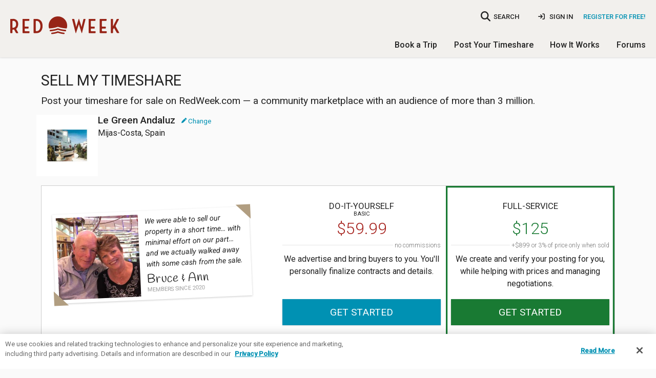

--- FILE ---
content_type: text/html; charset=utf-8
request_url: https://www.redweek.com/sell-my-timeshare/P4273-le-green-andaluz
body_size: 7969
content:



<!DOCTYPE html>
<html lang="en" class="no-js" xmlns="http://www.w3.org/1999/xhtml" prefix="og: http://ogp.me/ns# fb: http://ogp.me/ns/fb#">
  <head>
    <meta charset="utf-8">



<script nonce="ByRroGufXOC-ldYb3yKOUTkbj7g">
  window.addEventListener("error", function (e) {
    if (e.message === "Script error." && e.lineno == 0) return;

    var msg = e.message + ' at ' + e.filename + ':' + e.lineno;

    
    if (typeof utag != 'undefined') {
      utag.link({
        "event_type": "exception",
        "tealium_event": "js_error",
        "description": "JS Error: " + msg,
              })
    }
  });

  </script>

<title>Sell My Le Green Andaluz Timeshare | RedWeek</title>
<meta name="viewport" content="width=device-width, initial-scale=1, shrink-to-fit=no, user-scalable=yes">
<meta name="description" content="Post your Le Green Andaluz timeshare for sale on RedWeek.com, the largest online marketplace for renting, buying, and selling timeshares.">
<link rel="shortcut icon" href="https://cdn5.redweek.com/img/favicon.ico?qHj4-4_ipYl-p19px2V1kA">
<meta name="apple-mobile-web-app-title" content="RedWeek">

          <link href="https://fonts.googleapis.com/css2?family=Handlee&family=Raleway:wght@700&family=Roboto:ital,wght@0,300;0,400;0,500;1,400&display=swap" rel="stylesheet">

     <link rel="stylesheet" type="text/css" href="https://cdn5.redweek.com/css/redweek-styles.css?QUGKTTBYueUIMQv6UJWvcA">
     <link rel="stylesheet" type="text/css" href="https://cdn6.redweek.com/ext-lib/css/fontawesome-redweek/css/all.min.css?M5d4qntFc4xyD11ygAVhew">

<link rel="stylesheet" type="text/css" href="https://cdn6.redweek.com/css/redweek-print.css?biqWLFJ0ReHDCovst7PQkw" media="print">

     <link rel="stylesheet" type="text/css" href="https://cdn5.redweek.com/css/rw-page-add-posting.css?I_xAcUIIBTsd6r-pwljeog" media="screen">
     <link rel="stylesheet" type="text/css" href="https://cdn6.redweek.com/css/rw-landing-rent_sell_pricing_table.css?5FMbZ8B-0FjENq1e8xBOsQ" media="screen">

<script nonce="ByRroGufXOC-ldYb3yKOUTkbj7g">(()=>{var e=".js-invisible { visibility:hidden; position: absolute; top: -100%; } .js-hide { display:none; }",t=document.createElement("style");t.type="text/css",t.styleSheet?t.styleSheet.cssText=e:t.appendChild(document.createTextNode(e)),document.getElementsByTagName("head")[0].appendChild(t)})();var rw=[];rw.ready=rw.push;try{document.createElement("link").relList.supports("preload")||document.querySelectorAll('link[rel="preload"][as="style"]').forEach(function(e){var t=document.createElement("link");t.rel="stylesheet",t.href=e.href,document.head.appendChild(t)})}catch(e){}</script>

           <script nonce="ByRroGufXOC-ldYb3yKOUTkbj7g">(function(w,d,s,l,i){w[l]=w[l]||[];w[l].push({'gtm.start':
      new Date().getTime(),event:'gtm.js'});var f=d.getElementsByTagName(s)[0],
      j=d.createElement(s),dl=l!='dataLayer'?'&l='+l:'';j.async=true;j.src=
      'https://www.googletagmanager.com/gtm.js?id='+i+dl;f.parentNode.insertBefore(j,f);
      })(window,document,'script','dataLayer','GTM-MQ8V3M');</script>


<script async src="https://www.googletagmanager.com/gtag/js?id=G-SLC4LR4L3Z" nonce="ByRroGufXOC-ldYb3yKOUTkbj7g"></script>
<script nonce="ByRroGufXOC-ldYb3yKOUTkbj7g">
    window.dataLayer = window.dataLayer || [];
  function gtag(){dataLayer.push(arguments);}
  gtag('js', new Date());
  gtag('config', 'G-SLC4LR4L3Z', {"cookie_domain":"redweek.com","currency":"USD"});

    
    window.rw = window.rw || {};
  window.rw.ga4 = function(action, data) {
    if (typeof gtag === 'function') {
      gtag('event', action, data || {});
          }
  };

  dataLayer.push({});
  </script>

  </head>
  <body class="">
                <noscript><iframe src="https://www.googletagmanager.com/ns.html?id=GTM-MQ8V3M"
       height="0" width="0" style="display:none;visibility:hidden"></iframe></noscript>

    <script nonce="ByRroGufXOC-ldYb3yKOUTkbj7g">
  
  (function(a,b,c,d){
    a='https://tags.tiqcdn.com/utag/redweek/main/prod/utag.js';
    b=document;c='script';d=b.createElement(c);d.src=a;d.type='text/java'+c;d.async=true;
    a=b.getElementsByTagName(c)[0];a.parentNode.insertBefore(d,a);

      })();
</script>

    <div class="hide"><input id="bfcache" type="text"></div>

         
<div class="topbar__container topbar--visible topbar__alert--visible hide-for-print">
  <noscript>
    
<div class="topbar topbar__alert js-hide" data-topbar-id="topbar-09d9aa4648887a73f5a6ddb099d4ed1f" data-topbar-expires="0" data-topbar-dismiss=true>
  Warning: This site requires Javascript to function properly. <a href="http://enable-javascript.com/" target="_blank" rel="noopener nofollow">Learn how to enable &raquo;</a>         <span class="topbar__dismiss hide">&times;</span>
  </div>
  </noscript>

  <div class="ie-only">
    
<div class="topbar topbar__alert " data-topbar-id="topbar-604e9a4e3135eae349546a0c7e4d3cce" data-topbar-expires="0">
  <a href="https://browser-update.org/update-browser.html" target="_blank" rel="noopener">Warning: Your web browser is out of date. Many of our features might not work. Please download an updated and supported browser &raquo;</a>  </div>
  </div>

  </div>


     <header class="main-header">
       
<div class="nav-user">

  <div class="columns medium-4 large-3 small-5 logo-container">
    <a class="logo " href="/">RedWeek</a>
    <!--a class="logo-banner " href="/blog/2022/02/24/redweek-20th-anniversary" title="Celebrating 20 years">20 years of timeshares</a-->
  </div>
     
         <div class="hide-for-large-up">
         <a href="#" class="search-nav-mobile"><i class="fa fa-search"></i></a>
       </div>
       
<div class="nav-area-overlay columns show-for-small"></div>

<div class="nav-area columns large-9 no-padding-right">
  <a href="#" class="close-nav-mobile show-for-medium-down"><i class="fa-solid fa-times"></i></a>

    <div class="nav-search-container">
  <a href="#" class="search-nav-mobile hide-for-medium-down" title="searchbar">
    <i class="fa fa-search no-padding-right"></i>
    <span>SEARCH</span>
  </a>
  <form action="/search">
    <input placeholder="Where do you want to go?" class="resort-search nav-search search-compact" type="search" name="q" data-autocompleteid="custom-autocomplete-larger" data-small="data-small">
  </form>
</div>
  
             <ul class="mobile-unauthenticated-nav mobile-nav-list hide-for-large-up">
         <li class="mt-4">
           <a href="/signin?target=%2Fsell-my-timeshare%2FP4273-le-green-andaluz" class="menu-sign-in" rel="nofollow">
             Sign In
           </a>
         </li>
         <li class="cta">
           <a href="/join?target=%2Fsell-my-timeshare%2FP4273-le-green-andaluz" rel="nofollow">Register <b>for Free!</b></a>
         </li>
         <li><hr></li>
       </ul>
  
    <div class="nav-user_details no-padding-right show-for-large-up">
             <div class="desktop-unauthenticated-nav cta hide-for-medium-down">
           <a href="/join?target=%2Fsell-my-timeshare%2FP4273-le-green-andaluz" rel="nofollow">Register for Free!</a>
         </div>
         <div class="desktop-unauthenticated-nav hide-for-medium-down">
           <a href="/signin?target=%2Fsell-my-timeshare%2FP4273-le-green-andaluz" class="menu-sign-in" rel="nofollow">
             <i class="fa-solid fa-sign-in"></i>
             Sign In
           </a>
         </div>
      </div>

    <div class="main-mobile-nav hide-for-large-up">
    <ul class="mobile-nav-list main-menu">
  <li class="dropdown">
    <a href="/browse/timeshares" class="toggle-timeshare-menu">Book a Trip <i class="fa fa-fw fa-caret-down show-for-small"></i></a>
    <ul class="header-dropdown timeshare-dropdown" style="display: none;">
      <li><a href="/browse/timeshares">Featured Destinations</a></li>
      <li><a href="/timeshare-rentals">Timeshare Rentals</a></li>
      <li><a href="/timeshare-resales">Timeshare Resales</a></li>
      <li><a href="/timeshare-points">Timeshare Points</a></li>
      <li><a href="/blog">Travel Guides & Tips</a></li>
      <li><a href="/timeshare-companies">Timeshare Companies</a></li>
    </ul>
  </li>
  <li class="dropdown">
    <a href="/rent-or-sell-my-timeshare" class="toggle-timeshare-menu">Post Your Timeshare <i class="fa fa-fw fa-caret-down show-for-small"></i></a>
    <ul class="header-dropdown timeshare-dropdown" style="display: none;">
      <li><a href="/rent-my-timeshare">Rent My Timeshare</a></li>
      <li><a href="/sell-my-timeshare">Sell My Timeshare</a></li>
    </ul>
  </li>
  <li class="dropdown">
    <a href="/how-redweek-works" class="toggle-timeshare-menu">How It Works <i class="fa fa-fw fa-caret-down show-for-small"></i></a>
    <ul class="header-dropdown timeshare-dropdown" style="display: none;">
      <li><a href="/how-redweek-works">Renting From Owners</a>
      <li><a href="/owners" title="Timeshare Owners">Own a Timeshare?</a></li>
      <li><a href="/resources/faq" title="Frequently Asked Questions">RedWeek FAQs</a></li>
      <li><a href="/resources">More Help & Articles</a></li>
    </ul>
  </li>
  <li><a href="/forums">Forums</a></li>
  </ul>
  </div>

</div>
  </div>

          <div class="nav-general show-for-large-up">
       <ul class="mobile-nav-list main-menu">
  <li class="dropdown">
    <a href="/browse/timeshares" class="toggle-timeshare-menu">Book a Trip <i class="fa fa-fw fa-caret-down show-for-small"></i></a>
    <ul class="header-dropdown timeshare-dropdown" style="display: none;">
      <li><a href="/browse/timeshares">Featured Destinations</a></li>
      <li><a href="/timeshare-rentals">Timeshare Rentals</a></li>
      <li><a href="/timeshare-resales">Timeshare Resales</a></li>
      <li><a href="/timeshare-points">Timeshare Points</a></li>
      <li><a href="/blog">Travel Guides & Tips</a></li>
      <li><a href="/timeshare-companies">Timeshare Companies</a></li>
    </ul>
  </li>
  <li class="dropdown">
    <a href="/rent-or-sell-my-timeshare" class="toggle-timeshare-menu">Post Your Timeshare <i class="fa fa-fw fa-caret-down show-for-small"></i></a>
    <ul class="header-dropdown timeshare-dropdown" style="display: none;">
      <li><a href="/rent-my-timeshare">Rent My Timeshare</a></li>
      <li><a href="/sell-my-timeshare">Sell My Timeshare</a></li>
    </ul>
  </li>
  <li class="dropdown">
    <a href="/how-redweek-works" class="toggle-timeshare-menu">How It Works <i class="fa fa-fw fa-caret-down show-for-small"></i></a>
    <ul class="header-dropdown timeshare-dropdown" style="display: none;">
      <li><a href="/how-redweek-works">Renting From Owners</a>
      <li><a href="/owners" title="Timeshare Owners">Own a Timeshare?</a></li>
      <li><a href="/resources/faq" title="Frequently Asked Questions">RedWeek FAQs</a></li>
      <li><a href="/resources">More Help & Articles</a></li>
    </ul>
  </li>
  <li><a href="/forums">Forums</a></li>
  </ul>
     </div>
     
          <div class="mobile-toggle hide-for-large-up">
       <a href="#" class="open-nav-mobile" title="open-navigation"><i class="fa fa-bars"></i><div class="notification hide">&nbsp;</div></a>
       
     </div>
          <div class="hide-for-large-up">
       <div class="nav-search-container">
  <a href="#" class="search-nav-mobile hide-for-medium-down" title="searchbar">
    <i class="fa fa-search no-padding-right"></i>
    <span>SEARCH</span>
  </a>
  <form action="/search">
    <input placeholder="Where do you want to go?" type="search" class="resort-search nav-search search-compact" name="q" data-autocompleteid="custom-autocomplete-larger" data-small="data-small">
  </form>
</div>
     </div>

     </header>



<section id="main-content" class="main-content  ">
  <div class="row ">
    <div class="medium-12 columns hide-for-small">
          </div>
  </div>
  <div class="row ">
             <div class="small-12 columns main-well main-well-large">

<h1 class="mb-1">Sell My Timeshare</h1>
<p class="lead">Post your timeshare for sale on RedWeek.com &mdash; a community marketplace with an audience of more than 3 million.</p>
  
<div class="search-container resort__container resort__container--selected">
    
     <div class="selected-resort no-gallery">
                   <div class="selected-resort-photo">
              <img height="280" width="280" src="https://cdn6.redweek.com/photos/feature-square/5/4/4/5441.jpg?1" sizes="(min-width: 780px) 800px, 100vw">            </div>
       
       <div class="selected-resort-info">
         <h3 class="name" style="display:inline;">Le Green Andaluz</h3>
                                       <a href="/sell-my-timeshare" class="change-resort ml-1" data-redweek-type="resort"><i class="fa-solid fa-xs fa-pen"></i> Change</a>
                                <p class="no-margin">Mijas-Costa, Spain</p>
              <div class="rating"></div>
         
                </div>
     </div>
</div>

<span data-tooltip></span>

<section class="post-cat__container">
  <header class="post-cat--all">     <ul class="post-cat__ben-list">
      
<li class="post_cat__benefit">Ad duration - one full year</li>
<li class="post_cat__benefit">
  Automatic email alerts to buyers <small class="post_cat__benefit_small-print">not currently available on points resales</small>
</li>
<li class="post_cat__benefit">
  <span class="tip-right" data-tooltip aria-haspopup="true" title="<img src='https://cdn5.redweek.com/img/add-posting/preview-new.png?1MyAHSQHkdtxSehId-cY7w'>">"New" flag for first 30 days <i class="fa fa-question-circle"></i></span>
</li>
<li class="post_cat__benefit">
  <span class="tip-right" data-tooltip aria-haspopup="true" title="<img src='https://cdn6.redweek.com/img/add-posting/preview-rwv.png?KCNAsj8mWrfJyRPI734S_A' class='image'> <p>We verify key details; you get an<br />added trust factor.</p>">RedWeek verified flag <i class="fa fa-question-circle"></i></span>
</li>
<li class="post_cat__benefit">Market valuation &amp; pricing help</li>
<li class="post_cat__benefit">Professional inquiry management</li>
<li class="post_cat__benefit">Licensed broker handles buyer negotiations</li>
<li class="post_cat__benefit">Professionally coordinated closing</li>
    </ul>
  </header>

         <div class="post-cat--diy">          <header class="post-cat__header">
           <h6 class="post-cat__title">Do-it-<strong>yourself</strong>
             <span>Basic</span>
           </h6>
           <h2 class="post-cat__price">
             $59.99           </h2>
           <small class="post-cat__small-print">no commissions</small>
           <p class="post-cat__desc">
                              We advertise and bring buyers to you. You'll personally finalize contracts and details.
                        </p>
           <a href="/sell-my-timeshare/diy/P4273-le-green-andaluz" class="update-url button expand primary post-cat__button get-started-diy hide-for-small-only">Get started</a>
         </header>
         <div class="post-cat__benefits">
           <input id="diy-list" class="rw-toggle-checkbox" type="checkbox">
           <ul class="rw-toggle-container post-cat__ben-list">
             <li class="post_cat__benefit" data-benefit="Ad duration - one full year"><i class="fa fa-check"></i></li>
<li class="post_cat__benefit" data-benefit="Automatic email alerts to buyers (not currently available on points resales)"><i class="fa fa-check"></i></li>
<li class="post_cat__benefit" data-benefit='"New" flag for first 30 days'><i class="fa fa-check"></i></li>
<li class="post_cat__benefit--not-included" data-benefit="RedWeek verified flag"><i class="fa fa-times"></i></li>
<li class="post_cat__benefit--not-included" data-benefit="Market valuation &amp; pricing help"><i class="fa fa-times"></i></li>
<li class="post_cat__benefit--not-included" data-benefit="Professional inquiry management"><i class="fa fa-times"></i></li>
<li class="post_cat__benefit--not-included" data-benefit="Licensed broker handles buyer negotiations"><i class="fa fa-times"></i></li>
<li class="post_cat__benefit--not-included" data-benefit="Professionally coordinated closing"><i class="fa fa-times"></i></li>
           </ul>
           <a href="/sell-my-timeshare/diy/P4273-le-green-andaluz" class="update-url rw-toggle-container button expand primary post-cat__button get-started-diy hide-for-small-only">
             <span class="button__title">Do-it-yourself Basic</span>
             Get started
           </a>
           <label for="diy-list" class="rw-toggle post-cat__toggle">
             <span class="rw-toggle-more">More information <i class="fa fa-angle-down"></i></span>
             <span class="rw-toggle-less">Less information <i class="fa fa-angle-up"></i></span>
           </label>
         </div>
         <div class="post-cat__button-wrapper show-for-small-only">
           <a href="/sell-my-timeshare/diy/P4273-le-green-andaluz" class="update-url button expand primary post-cat__button get-started-diy">Get started</a>
         </div>
       </div>
  
  
  <div class="post-cat--fs rwv">     <header class="post-cat__header">
      <h6 class="post-cat__title">
        <strong>Full-service</strong>
              </h6>
      <h2 class="post-cat__price">
        $125      </h2>
      <small class="post-cat__small-print">+$899 or 3% of price only when sold</small>
      <p class="post-cat__desc">
                     We create and verify your posting for you, while helping with prices and managing negotiations.
              </p>
      <a href="/sell-my-timeshare/full-service/P4273-le-green-andaluz" class="update-url button expand primary post-cat__button hide-for-small-only">Get started</a>
    </header>
    <div class="post-cat__benefits">
      <input class="rw-toggle-checkbox" type="checkbox" id="fs-list">
      <ul class="rw-toggle-container post-cat__ben-list">
        <li class="post_cat__benefit" data-benefit="Ad duration - one full year"><i class="fa fa-check"></i></li>
<li class="post_cat__benefit" data-benefit="Automatic email alerts to buyers (not currently available on points resales)"><i class="fa fa-check"></i></li>
<li class="post_cat__benefit" data-benefit='"New" flag for first 30 days'><i class="fa fa-check"></i></li>
<li class="post_cat__benefit" data-benefit="RedWeek verified flag"><i class="fa fa-check"></i></li></li>
<li class="post_cat__benefit" data-benefit="Market valuation &amp; pricing help"><i class="fa fa-check"></i></li></li>
<li class="post_cat__benefit" data-benefit="Professional inquiry management"><i class="fa fa-check"></i></li></li>
<li class="post_cat__benefit" data-benefit="Licensed broker handles buyer negotiations"><i class="fa fa-check"></i></li></li>
<li class="post_cat__benefit" data-benefit="Professionally coordinated closing"><i class="fa fa-check"></i></li></li>
      </ul>
      <a href="/sell-my-timeshare/full-service/P4273-le-green-andaluz" class="update-url rw-toggle-container button expand primary post-cat__button hide-for-small-only">
        <span class="button__title">Full-service</span>
        Get started
      </a>
      <label for="fs-list" class="rw-toggle post-cat__toggle">
        <span class="rw-toggle-more">More information <i class="fa fa-angle-down"></i></span>
        <span class="rw-toggle-less">Less information <i class="fa fa-angle-up"></i></span>
      </label>
    </div>
    <div class="post-cat__button-wrapper show-for-small-only">
      <a href="/sell-my-timeshare/full-service/P4273-le-green-andaluz" class="update-url button expand primary post-cat__button">Get started</a>
    </div>
  </div>

  
<div class="testimonial sell image image-tilt_left">
  <div class="testimonial__photo">
    <img src="https://cdn5.redweek.com/img/testimonials/sell/testimonial-1.jpg?vMZNMAR93JuN0X6_tSnKjQ">  </div>
  <div class="testimonial__data">
    <blockquote class="testimonial__quote">
      We were able to sell our property in a short time… with minimal effort on our part… and we actually walked away with some cash from the sale.    </blockquote>
    <cite class="testimonial__author">
      Bruce &amp; Ann    </cite>
             <time class="testimonial__date" datetime="2020">Members since 2020</time>
      </div>
</div>

</section>

<div class="row-gutter-double material">
  <h2>Selling Your Timeshare FAQ</h2>
  <dl class="accordion" data-accordion>
                <dd class="accordion-navigation">
         <a href="#faq1">What is the process for selling my timeshare?</a>
         <div id="faq1" class="content">
           <p>You have two choices for selling your timeshare on RedWeek.com.  You can choose to do it yourself (DIY) or let RedWeek help you with the <a href="/sell-my-timeshare/full-service">full-service resale</a> option.  This service costs a few dollars more, but offers much more convenience with professional market valuations, pricing guidance, and a coordinated closing. </p>         </div>
       </dd>
                <dd class="accordion-navigation">
         <a href="#faq2">How should I price my timeshare for sale?</a>
         <div id="faq2" class="content">
           <p>The pricing of your timeshare resale should be largely based on supply and demand. Check out your resort's page on RedWeek.com to see what other owners are charging for similar units, and use our <a href="/whats-my-timeshare-worth">What's My Timeshare Worth</a> valuation tool to see historical rates by week and unit size.  If you want a faster sale, consider pricing low to attract more attention. If there are very few offerings available at your resort, try pricing high and making a note in your "Details" section that you are open to reasonable offers. Either way, make sure you sign up to be notified as new postings are added on your resort's page. This will allow you to keep track of your competition and tweak your pricing (for no extra charge) as you go.</p>         </div>
       </dd>
                <dd class="accordion-navigation">
         <a href="#faq3">I&#39;m behind on my maintenance fees, can I still sell my timeshare?</a>
         <div id="faq3" class="content">
           <p>If you are behind on your maintenance fees then our <a href="/sell-my-timeshare/full-service">full-service resale option</a> would not be available to you until the fees were caught up. You are welcome to try to sell your timeshare on your own. Just know that no transfer to a new owner can take place until all fees are up-to-date.</p>         </div>
       </dd>
                <dd class="accordion-navigation">
         <a href="#faq4">Do I pay RedWeek a commission when my timeshare sells?</a>
         <div id="faq4" class="content">
           <p>A commission is only required if you choose the <a href="/sell-my-timeshare/full-service">full-service option</a> and have a successful sale.</p>         </div>
       </dd>
                <dd class="accordion-navigation">
         <a href="#faq5">How much does it cost to sell my timeshare?</a>
         <div id="faq5" class="content">
           <p>If you choose the DIY option, the price is just $59.99 for a full 12 months of advertising.  If you would like the assistance of a professional broker, our <a href="/sell-my-timeshare/full-service">full-service resale option</a> costs $125 to get started, and $899 or 3% of price, only when sold.</p>         </div>
       </dd>
                <dd class="accordion-navigation">
         <a href="#faq6">How much are closing costs?</a>
         <div id="faq6" class="content">
           <p>Closing costs will vary by closing company, sale price, and timeshare interval being sold. There are many variables that determine closing costs, including: closing company fees, title transfer fee, attorney fees (if any), estoppel fees, and notary fees (if any). If you use our <a href="/sell-my-timeshare/full-service">full-service option</a>, your assigned broker will be able to quote closing costs as part of the sale process.</p>         </div>
       </dd>
                <dd class="accordion-navigation">
         <a href="#faq7">Should I use an escrow company?</a>
         <div id="faq7" class="content">
           <p>We highly recommend using an escrow service for timeshare resales to avoid security concerns that may be associated with private transactions. Our full-service team will help coordinate you with good title and escrow options if you choose this service.</p>         </div>
       </dd>
                <dd class="accordion-navigation">
         <a href="#faq8">Can RedWeek handle the closing if I sell it on my own?</a>
         <div id="faq8" class="content">
           <p>Unfortunately, no &#8212 if you choose the DIY method to sell your timeshare, we cannot handle the closing.  If you think you will need assistance with this, please choose the <a href="/sell-my-timeshare/full-service">full-service option</a>.</p>         </div>
       </dd>
  </dl>

</div>
<small class="active-membership">
  An active RedWeek Membership ($19.99) is required for the purchase of all postings
  </small>
</div>
      </div>
</section>

     <footer class="main-footer">
       
<div class="row brand">
  <div class="small-12 medium-6 columns logo">
    <img src="https://cdn5.redweek.com/img/logos/redweek.svg?F8Ob5-fmeIn-tOQATKOXkA" alt="RedWeek" width="200" height="33" loading="lazy" fetchpriority="low">  </div>
  <div class="small-12 medium-6 columns social">
    <a href="https://www.facebook.com/RedWeek" title="RedWeek on Facebook" target="_blank" class="facebook" rel="noopener"><i class="fa-brands fa-facebook"></i></a>
    <a href="https://www.instagram.com/redweek/" title="RedWeek on Instagram" target="_blank" class="instagram" rel="noopener"><i class="fa-brands fa-instagram"></i></a>
    <a href="https://www.twitter.com/redweek" title="RedWeek on Twitter" target="_blank" class="twitter" rel="noopener"><i class="fa-brands fa-twitter"></i></a>
    <a href="https://www.pinterest.com/redweek/" title="RedWeek Pinterest" target="_blank" class="pinterest" rel="noopener"><i class="fa-brands fa-pinterest"></i></a>
  </div>
</div>

<div class="row links">
  <div class="small-6 medium-3 columns">
    <p class="bold">About</p>
    <ul>
      <li><a href="/about" title="About RedWeek">About Us</a></li>
      <li><a href="/redweek-reviews" title="See what travelers and owners say about us">Testimonials & Reviews</a></li>
      <li><a href="/contact-us" title="Contact us">Contact Us</a></li>
      <li><a href="/about/jobs" title="Jobs at RedWeek">Jobs</a></li>
      <li><a href="/press-releases" title="Press">Press</a></li>
    </ul>
  </div>

  <div class="small-6 medium-3 columns">
    <p class="bold">Resources</p>
    <ul>
      <li><a href="https://www.redweek.com/blog" title="Travel Guides and Tips">Travel Guides & Tips</a></li>
      <li><a href="/resources">Help Resources & Articles</a></li>
      <li><a href="/owners" title="Timeshare Owners">Owner Resources</a></li>
      <li><a href="/resources/faq" title="Frequently Asked Questions">FAQs</a></li>
      <!--<li><a href="/resources/ask-redweek" title="Timeshare questions answered by timeshare experts">Ask RedWeek</a></li>-->
    </ul>
  </div>

  <hr class="show-for-small-only">

  <div class="small-6 medium-3 columns">
    <p class="bold">Timeshare Rentals</p>
    <ul>
      <li><a href="/timeshare-rentals" title="Find a timeshare to rent">Find a Timeshare to Rent</a></li>
      <li><a href="/rent-my-timeshare" title="Rent my timeshare">Rent My Timeshare</a></li>
    </ul>
    <br>
    <p class="bold">Timeshares for Sale</p>
    <ul>
      <li><a href="/timeshare-resales" title="Find a timeshare to buy">Find Timeshares for Sale</a></li>
      <li><a href="/timeshare-points" title="Buy timeshare points or credits">Buy Timeshare Points</a></li>
      <li><a href="/sell-my-timeshare" title="Sell my timeshare">Sell My Timeshare</a></li>         
    </ul>
  </div>

  <div class="small-6 medium-3 columns">
    <p class="bold">Explore</p>
    <ul>
                 <li>
             <a href="/timeshare-attractions/all-inclusive" title="View timeshare resorts near All-Inclusive">All-Inclusive</a>
           </li>
                 <li>
             <a href="/timeshare-attractions/beach" title="View timeshare resorts near Beaches">Beaches</a>
           </li>
                 <li>
             <a href="/timeshare-attractions/golf" title="View timeshare resorts near Golf">Golf</a>
           </li>
                 <li>
             <a href="/timeshare-attractions/kid-friendly" title="View timeshare resorts near Kid Friendly">Kid Friendly</a>
           </li>
                 <li>
             <a href="/timeshare-attractions/pets-allowed" title="View timeshare resorts near Pet Friendly">Pet Friendly</a>
           </li>
                 <li>
             <a href="/timeshare-attractions/theme-park" title="View timeshare resorts near Theme Parks">Theme Parks</a>
           </li>
          </ul>
  </div>
</div>

<div class="row copyright">
  <div class="small-12 medium-7 columns about">
    &copy; 2026 RedWeek.com. &middot; 
    <a href="/tos" title="Terms Of Service">Terms of Service</a> &middot; 
    <a href="/privacy" title="Privacy Policy">Privacy Policy</a> &middot;
    <a href="javascript:OneTrust.ToggleInfoDisplay()" title="Renew or change your cookie consent">Cookie Settings</a>
  </div>
  <div class="small-12 medium-5 columns disclaimer">
    All prices in U.S. dollars unless otherwise stated.
  </div>
  <div class="small-12 medium-8 medium-pull-4 columns registered">
    RedWeek, Inc. is a Registered Seller of Travel in the following states:<br>
Washington: UBI 602 175 330 001 0001; Hawaii: TAR-7466 (Hawaiian travel agency trust account named Client Trust Account #87-279298); Florida ST43935; and California #CST 2151730-50.
  </div>
</div>

<div class="mobile-drawer ajax-global-drawer-template hide">
  <div class="mobile-drawer_header">
    <a class="mobile-drawer_header-back show-for-small" data-unsp-sanitized="clean"></a>
    <div class="mobile-drawer_header-title">
      Back    </div>
  </div>
  <div class="mobile-drawer_content">
      </div>
</div>            </footer>


        
<!-- Default Modal -->
<div id="default-modal" class="reveal-modal" data-reveal>
  <div class="modal-content"></div>
  <div class="reveal-loading">Loading...</div>
  <a class="close-reveal-modal">&#215;</a>
</div>
    <script src="https://code.jquery.com/jquery-3.6.3.min.js" nonce="VqgbX0uTEjeZd6vpADlAMVvRojc" crossorigin="anonymous" integrity="sha384-Ft/vb48LwsAEtgltj7o+6vtS2esTU9PCpDqcXs4OCVQFZu5BqprHtUCZ4kjK+bpE" defer></script>

<script src="https://code.jquery.com/jquery-migrate-3.4.1.min.js" nonce="VqgbX0uTEjeZd6vpADlAMVvRojc" crossorigin="anonymous" integrity="sha384-ez4i72z0XhJqm0ZRoQkpPN0bDV8Kw8PK3n8kjEZsWhRDrfICLd0AGghHJB+vytx0" defer></script>

<script nonce="ByRroGufXOC-ldYb3yKOUTkbj7g">rw.ready(function() { jQuery.migrateMute = true })</script>

<script src="https://cdn6.redweek.com/js/redweek.min.js?GAwfHb5yneweLlFQ2rMG-Q" nonce="ByRroGufXOC-ldYb3yKOUTkbj7g" crossorigin="anonymous" defer></script>


    
        
              </body>
</html>


--- FILE ---
content_type: text/css; charset=utf-8
request_url: https://cdn5.redweek.com/css/rw-page-add-posting.css?I_xAcUIIBTsd6r-pwljeog
body_size: 19159
content:
meta.foundation-version{font-family:"/{{VERSION}}/"}meta.foundation-mq-small{font-family:"/only screen/";width:0}meta.foundation-mq-small-only{font-family:"/only screen and (max-width: 40em)/";width:0}meta.foundation-mq-medium{font-family:"/only screen and (min-width:40.0625em)/";width:40.0625em}meta.foundation-mq-medium-only{font-family:"/only screen and (min-width:40.0625em) and (max-width:64em)/";width:40.0625em}meta.foundation-mq-large{font-family:"/only screen and (min-width:64.0625em)/";width:64.0625em}meta.foundation-mq-large-only{font-family:"/only screen and (min-width:64.0625em) and (max-width:90em)/";width:64.0625em}meta.foundation-mq-xlarge{font-family:"/only screen and (min-width:90.0625em)/";width:90.0625em}meta.foundation-mq-xlarge-only{font-family:"/only screen and (min-width:90.0625em) and (max-width:120em)/";width:90.0625em}meta.foundation-mq-xxlarge{font-family:"/only screen and (min-width:120.0625em)/";width:120.0625em}meta.foundation-data-attribute-namespace{font-family:false}meta.foundation-version{font-family:"/{{VERSION}}/"}meta.foundation-mq-small{font-family:"/only screen/";width:0em}meta.foundation-mq-small-only{font-family:"/only screen and (max-width: 47.5em)/";width:0em}meta.foundation-mq-medium{font-family:"/only screen and (min-width:47.51em)/";width:47.51em}meta.foundation-mq-medium-only{font-family:"/only screen and (min-width:47.51em) and (max-width:63.999em)/";width:47.51em}meta.foundation-mq-large{font-family:"/only screen and (min-width:64em)/";width:64em}meta.foundation-mq-large-only{font-family:"/only screen and (min-width:64em) and (max-width:89.999em)/";width:64em}meta.foundation-mq-xlarge{font-family:"/only screen and (min-width:90em)/";width:90em}meta.foundation-mq-xlarge-only{font-family:"/only screen and (min-width:90em) and (max-width:119.999em)/";width:90em}meta.foundation-mq-xxlarge{font-family:"/only screen and (min-width:120em)/";width:120em}meta.foundation-data-attribute-namespace{font-family:false}.tabs{margin-bottom:0 !important;margin-left:0}.tabs:before,.tabs:after{content:" ";display:table}.tabs:after{clear:both}.tabs dd,.tabs .tab-title{float:left;list-style:none;margin-bottom:0 !important;position:relative}.tabs dd>a,.tabs .tab-title>a{display:block;background-color:#EFEFEF;color:#222;font-family:"Roboto",Helvetica,Arial,sans-serif;font-size:1.1428571429rem;padding:1.1428571429rem 2.2857142857rem}.tabs dd>a:hover,.tabs .tab-title>a:hover{background-color:#e1e1e1}.tabs dd.active>a,.tabs .tab-title.active>a{background-color:#fff;color:#222}.tabs.radius dd:first-child a,.tabs.radius .tab:first-child a{-webkit-border-bottom-left-radius:3px;-webkit-border-top-left-radius:3px;border-bottom-left-radius:3px;border-top-left-radius:3px}.tabs.radius dd:last-child a,.tabs.radius .tab:last-child a{-webkit-border-bottom-right-radius:3px;-webkit-border-top-right-radius:3px;border-bottom-right-radius:3px;border-top-right-radius:3px}.tabs.vertical dd,.tabs.vertical .tab-title{position:inherit;float:none;display:block;top:auto}.tabs-content{margin-bottom:1.7142857143rem;width:100%}.tabs-content:before,.tabs-content:after{content:" ";display:table}.tabs-content:after{clear:both}.tabs-content>.content{display:none;float:left;padding:.625rem 0;width:100%}.tabs-content>.content.active{display:block;float:none}.tabs-content>.content.contained{padding:.625rem}.tabs-content.vertical{display:block}.tabs-content.vertical>.content{padding:0 .625rem}@media only screen and (min-width:47.51em){.tabs.vertical{float:left;margin:0;margin-bottom:1.25rem !important;max-width:20%;width:20%}.tabs-content.vertical{float:left;margin-left:-1px;max-width:80%;padding-left:1rem;width:80%}}.no-js .tabs-content>.content{display:block;float:none}button,.button{-webkit-appearance:none;-moz-appearance:none;border-radius:0;border-style:solid;border-width:0;cursor:pointer;font-family:"Roboto",Helvetica,Arial,sans-serif;font-weight:normal;line-height:normal;margin:0 0 1.0714285714rem;position:relative;text-align:center;text-decoration:none;display:inline-block;padding:.8571428571rem 1.7142857143rem .9285714286rem 1.7142857143rem;font-size:.8571428571rem;background-color:#0091B3;border-color:#00748f;color:#fff !important;transition:background-color 300ms ease-out}button:hover,button:focus,.button:hover,.button:focus{background-color:#00748f}button:hover,button:focus,.button:hover,.button:focus{color:#fff !important}button.secondary,.button.secondary{background-color:#F44336;border-color:#e21b0c;color:#fff !important}button.secondary:hover,button.secondary:focus,.button.secondary:hover,.button.secondary:focus{background-color:#e21b0c}button.secondary:hover,button.secondary:focus,.button.secondary:hover,.button.secondary:focus{color:#fff !important}button.success,.button.success{background-color:#0091B3;border-color:#00748f;color:#fff !important}button.success:hover,button.success:focus,.button.success:hover,.button.success:focus{background-color:#00748f}button.success:hover,button.success:focus,.button.success:hover,.button.success:focus{color:#fff !important}button.alert,.button.alert{background-color:#F44336;border-color:#e21b0c;color:#fff !important}button.alert:hover,button.alert:focus,.button.alert:hover,.button.alert:focus{background-color:#e21b0c}button.alert:hover,button.alert:focus,.button.alert:hover,.button.alert:focus{color:#fff !important}button.warning,.button.warning{background-color:#F5A623;border-color:#d6890a;color:#fff !important}button.warning:hover,button.warning:focus,.button.warning:hover,.button.warning:focus{background-color:#d6890a}button.warning:hover,button.warning:focus,.button.warning:hover,.button.warning:focus{color:#fff !important}button.info,.button.info{background-color:#ececec;border-color:#bdbdbd;color:#333}button.info:hover,button.info:focus,.button.info:hover,.button.info:focus{background-color:#bdbdbd}button.info:hover,button.info:focus,.button.info:hover,.button.info:focus{color:#333}button.white,.button.white{background-color:#fff;border-color:#fff;color:#333;color:#0091B3 !important}button.white:hover,button.white:focus,.button.white:hover,.button.white:focus{background-color:#e6e6e6}button.white:hover,button.white:focus,.button.white:hover,.button.white:focus{color:#333}button.large,.button.large{padding:1.2857142857rem 2.5714285714rem 1.3571428571rem 2.5714285714rem;font-size:1.1428571429rem}button.small,.button.small{padding:.5714285714rem 1.1428571429rem .6428571429rem 1.1428571429rem;font-size:.7857142857rem}button.tiny,.button.tiny{padding:.3571428571rem .7142857143rem .4285714286rem .7142857143rem;font-size:.6428571429rem}button.expand,.button.expand{padding:.8571428571rem 1.7142857143rem .9285714286rem 1.7142857143rem;font-size:.8571428571rem;padding-bottom:.9285714286rem;padding-top:.8571428571rem;padding-left:.8571428571rem;padding-right:.8571428571rem;width:100%}button.left-align,.button.left-align{text-align:left;text-indent:.8571428571rem}button.right-align,.button.right-align{text-align:right;padding-right:.8571428571rem}button.radius,.button.radius{border-radius:3px}button.round,.button.round{border-radius:1000px}button.disabled,button[disabled],.button.disabled,.button[disabled]{background-color:#0091B3;border-color:#00748f;color:#fff !important;box-shadow:none;cursor:default;opacity:.5}button.disabled:hover,button.disabled:focus,button[disabled]:hover,button[disabled]:focus,.button.disabled:hover,.button.disabled:focus,.button[disabled]:hover,.button[disabled]:focus{background-color:#00748f}button.disabled:hover,button.disabled:focus,button[disabled]:hover,button[disabled]:focus,.button.disabled:hover,.button.disabled:focus,.button[disabled]:hover,.button[disabled]:focus{color:#fff !important}button.disabled:hover,button.disabled:focus,button[disabled]:hover,button[disabled]:focus,.button.disabled:hover,.button.disabled:focus,.button[disabled]:hover,.button[disabled]:focus{background-color:#0091B3}button.disabled.secondary,button[disabled].secondary,.button.disabled.secondary,.button[disabled].secondary{background-color:#F44336;border-color:#e21b0c;color:#fff !important;box-shadow:none;cursor:default;opacity:.5}button.disabled.secondary:hover,button.disabled.secondary:focus,button[disabled].secondary:hover,button[disabled].secondary:focus,.button.disabled.secondary:hover,.button.disabled.secondary:focus,.button[disabled].secondary:hover,.button[disabled].secondary:focus{background-color:#e21b0c}button.disabled.secondary:hover,button.disabled.secondary:focus,button[disabled].secondary:hover,button[disabled].secondary:focus,.button.disabled.secondary:hover,.button.disabled.secondary:focus,.button[disabled].secondary:hover,.button[disabled].secondary:focus{color:#fff !important}button.disabled.secondary:hover,button.disabled.secondary:focus,button[disabled].secondary:hover,button[disabled].secondary:focus,.button.disabled.secondary:hover,.button.disabled.secondary:focus,.button[disabled].secondary:hover,.button[disabled].secondary:focus{background-color:#F44336}button.disabled.success,button[disabled].success,.button.disabled.success,.button[disabled].success{background-color:#0091B3;border-color:#00748f;color:#fff !important;box-shadow:none;cursor:default;opacity:.5}button.disabled.success:hover,button.disabled.success:focus,button[disabled].success:hover,button[disabled].success:focus,.button.disabled.success:hover,.button.disabled.success:focus,.button[disabled].success:hover,.button[disabled].success:focus{background-color:#00748f}button.disabled.success:hover,button.disabled.success:focus,button[disabled].success:hover,button[disabled].success:focus,.button.disabled.success:hover,.button.disabled.success:focus,.button[disabled].success:hover,.button[disabled].success:focus{color:#fff !important}button.disabled.success:hover,button.disabled.success:focus,button[disabled].success:hover,button[disabled].success:focus,.button.disabled.success:hover,.button.disabled.success:focus,.button[disabled].success:hover,.button[disabled].success:focus{background-color:#0091B3}button.disabled.alert,button[disabled].alert,.button.disabled.alert,.button[disabled].alert{background-color:#F44336;border-color:#e21b0c;color:#fff !important;box-shadow:none;cursor:default;opacity:.5}button.disabled.alert:hover,button.disabled.alert:focus,button[disabled].alert:hover,button[disabled].alert:focus,.button.disabled.alert:hover,.button.disabled.alert:focus,.button[disabled].alert:hover,.button[disabled].alert:focus{background-color:#e21b0c}button.disabled.alert:hover,button.disabled.alert:focus,button[disabled].alert:hover,button[disabled].alert:focus,.button.disabled.alert:hover,.button.disabled.alert:focus,.button[disabled].alert:hover,.button[disabled].alert:focus{color:#fff !important}button.disabled.alert:hover,button.disabled.alert:focus,button[disabled].alert:hover,button[disabled].alert:focus,.button.disabled.alert:hover,.button.disabled.alert:focus,.button[disabled].alert:hover,.button[disabled].alert:focus{background-color:#F44336}button.disabled.warning,button[disabled].warning,.button.disabled.warning,.button[disabled].warning{background-color:#F5A623;border-color:#d6890a;color:#fff !important;box-shadow:none;cursor:default;opacity:.5}button.disabled.warning:hover,button.disabled.warning:focus,button[disabled].warning:hover,button[disabled].warning:focus,.button.disabled.warning:hover,.button.disabled.warning:focus,.button[disabled].warning:hover,.button[disabled].warning:focus{background-color:#d6890a}button.disabled.warning:hover,button.disabled.warning:focus,button[disabled].warning:hover,button[disabled].warning:focus,.button.disabled.warning:hover,.button.disabled.warning:focus,.button[disabled].warning:hover,.button[disabled].warning:focus{color:#fff !important}button.disabled.warning:hover,button.disabled.warning:focus,button[disabled].warning:hover,button[disabled].warning:focus,.button.disabled.warning:hover,.button.disabled.warning:focus,.button[disabled].warning:hover,.button[disabled].warning:focus{background-color:#F5A623}button.disabled.info,button[disabled].info,.button.disabled.info,.button[disabled].info{background-color:#ececec;border-color:#bdbdbd;color:#333;box-shadow:none;cursor:default;opacity:.5}button.disabled.info:hover,button.disabled.info:focus,button[disabled].info:hover,button[disabled].info:focus,.button.disabled.info:hover,.button.disabled.info:focus,.button[disabled].info:hover,.button[disabled].info:focus{background-color:#bdbdbd}button.disabled.info:hover,button.disabled.info:focus,button[disabled].info:hover,button[disabled].info:focus,.button.disabled.info:hover,.button.disabled.info:focus,.button[disabled].info:hover,.button[disabled].info:focus{color:#333}button.disabled.info:hover,button.disabled.info:focus,button[disabled].info:hover,button[disabled].info:focus,.button.disabled.info:hover,.button.disabled.info:focus,.button[disabled].info:hover,.button[disabled].info:focus{background-color:#ececec}button::-moz-focus-inner{border:0;padding:0}@media only screen and (min-width:47.51em){button,.button{display:inline-block}}.switch{border:none;margin-bottom:1.5rem;outline:0;padding:0;position:relative;-webkit-user-select:none;-moz-user-select:none;-ms-user-select:none;user-select:none}.switch label{background:#ddd;color:transparent;cursor:pointer;display:block;margin-bottom:1rem;position:relative;text-indent:100%;width:4rem;height:2rem;transition:left .15s ease-out}.switch input{left:10px;opacity:0;padding:0;position:absolute;top:9px}.switch input+label{margin-left:0;margin-right:0}.switch label:after{background:#fff;content:"";display:block;height:1.5rem;left:.25rem;position:absolute;top:.25rem;width:1.5rem;-webkit-transition:left .15s ease-out;-moz-transition:left .15s ease-out;-o-transition:translate3d(0, 0, 0);transition:left .15s ease-out;-webkit-transform:translate3d(0, 0, 0);-moz-transform:translate3d(0, 0, 0);-ms-transform:translate3d(0, 0, 0);-o-transform:translate3d(0, 0, 0);transform:translate3d(0, 0, 0)}.switch input:checked+label{background:#0091B3}.switch input:checked+label:after{left:2.25rem}.switch label{height:2rem;width:4rem}.switch label:after{height:1.5rem;width:1.5rem}.switch input:checked+label:after{left:2.25rem}.switch label{color:transparent;background:#ddd}.switch label:after{background:#fff}.switch input:checked+label{background:#0091B3}.switch.large label{height:2.5rem;width:5rem}.switch.large label:after{height:2rem;width:2rem}.switch.large input:checked+label:after{left:2.75rem}.switch.small label{height:1.75rem;width:3.5rem}.switch.small label:after{height:1.25rem;width:1.25rem}.switch.small input:checked+label:after{left:2rem}.switch.tiny label{height:1.5rem;width:3rem}.switch.tiny label:after{height:1rem;width:1rem}.switch.tiny input:checked+label:after{left:1.75rem}.switch.radius label{border-radius:4px}.switch.radius label:after{border-radius:3px}.switch.round{border-radius:1000px}.switch.round label{border-radius:2rem}.switch.round label:after{border-radius:2rem}.slick-slider{position:relative;display:block;box-sizing:border-box;-webkit-touch-callout:none;-webkit-user-select:none;-khtml-user-select:none;-moz-user-select:none;-ms-user-select:none;user-select:none;-ms-touch-action:pan-y;touch-action:pan-y;-webkit-tap-highlight-color:transparent}.slick-list{position:relative;overflow:hidden;display:block;margin:0;padding:0}.slick-list:focus{outline:none}.slick-list.dragging{cursor:pointer;cursor:hand}.slick-slider .slick-track,.slick-slider .slick-list{-webkit-transform:translate3d(0, 0, 0);-moz-transform:translate3d(0, 0, 0);-ms-transform:translate3d(0, 0, 0);-o-transform:translate3d(0, 0, 0);transform:translate3d(0, 0, 0)}.slick-track{position:relative;left:0;top:0;display:block;margin-left:auto;margin-right:auto}.slick-track:before,.slick-track:after{content:"";display:table}.slick-track:after{clear:both}.slick-loading .slick-track{visibility:hidden}.slick-slide{float:left;height:100%;min-height:1px;display:none}[dir="rtl"] .slick-slide{float:right}.slick-slide img{display:block}.slick-slide.slick-loading img{display:none}.slick-slide.dragging img{pointer-events:none}.slick-initialized .slick-slide{display:block}.slick-loading .slick-slide{visibility:hidden}.slick-vertical .slick-slide{display:block;height:auto;border:1px solid transparent}.slick-arrow.slick-hidden{display:none}.slick-loading .slick-list{background:#fff url(https://cdn6.redweek.com/img/ajax-loader.gif?ohhoAyUBEcN6H7UIsnbZGQ) center center no-repeat}@font-face{font-family:"slick";src:url(https://cdn5.redweek.com/css/fonts/slick.eot?wGXgoGDMJGpxAxWauQeaLA);src:url(https://cdn5.redweek.com/css/fonts/slick.eot?wGXgoGDMJGpxAxWauQeaLA) format("embedded-opentype"),url(https://cdn6.redweek.com/css/fonts/slick.svg?OslDKhsGutFepBkfAZ3yQg#slick) format("svg");font-weight:normal;font-style:normal}.slick-prev,.slick-next{position:absolute;display:block;height:20px;width:20px;line-height:0px;font-size:0px;cursor:pointer;background:transparent;color:transparent;top:50%;-webkit-transform:translate(0, -50%);-ms-transform:translate(0, -50%);transform:translate(0, -50%);padding:0;border:none;outline:none}.slick-prev:hover,.slick-prev:focus,.slick-next:hover,.slick-next:focus{outline:none;background:transparent;color:transparent}.slick-prev:hover:before,.slick-prev:focus:before,.slick-next:hover:before,.slick-next:focus:before{opacity:1}.slick-prev.slick-disabled:before,.slick-next.slick-disabled:before{opacity:.25}.slick-prev:before,.slick-next:before{font-family:"slick";font-size:20px;line-height:1;color:#fff;opacity:.75;-webkit-font-smoothing:antialiased;-moz-osx-font-smoothing:grayscale}.slick-prev{left:-25px}[dir="rtl"] .slick-prev{left:auto;right:-25px}.slick-prev:before{content:"←"}[dir="rtl"] .slick-prev:before{content:"→"}.slick-next{right:-25px}[dir="rtl"] .slick-next{left:-25px;right:auto}.slick-next:before{content:"→"}[dir="rtl"] .slick-next:before{content:"←"}.slick-dotted.slick-slider{margin-bottom:30px}.slick-dots{position:absolute;bottom:-25px;list-style:none;display:block;text-align:center;padding:0;margin:0;width:100%}.slick-dots li{position:relative;display:inline-block;height:20px;width:20px;margin:0 5px;padding:0;cursor:pointer}.slick-dots li button{border:0;background:transparent;display:block;height:20px;width:20px;outline:none;line-height:0px;font-size:0px;color:transparent;padding:5px;cursor:pointer}.slick-dots li button:hover,.slick-dots li button:focus{outline:none}.slick-dots li button:hover:before,.slick-dots li button:focus:before{opacity:1}.slick-dots li button:before{position:absolute;top:0;left:0;content:"•";width:20px;height:20px;font-family:"slick";font-size:6px;line-height:20px;text-align:center;color:#000;opacity:.25;-webkit-font-smoothing:antialiased;-moz-osx-font-smoothing:grayscale}.slick-dots li.slick-active button:before{color:#000;opacity:.75}meta.foundation-version{font-family:"/{{VERSION}}/"}meta.foundation-mq-small{font-family:"/only screen/";width:0em}meta.foundation-mq-small-only{font-family:"/only screen and (max-width: 47.5em)/";width:0em}meta.foundation-mq-medium{font-family:"/only screen and (min-width:47.51em)/";width:47.51em}meta.foundation-mq-medium-only{font-family:"/only screen and (min-width:47.51em) and (max-width:63.999em)/";width:47.51em}meta.foundation-mq-large{font-family:"/only screen and (min-width:64em)/";width:64em}meta.foundation-mq-large-only{font-family:"/only screen and (min-width:64em) and (max-width:89.999em)/";width:64em}meta.foundation-mq-xlarge{font-family:"/only screen and (min-width:90em)/";width:90em}meta.foundation-mq-xlarge-only{font-family:"/only screen and (min-width:90em) and (max-width:119.999em)/";width:90em}meta.foundation-mq-xxlarge{font-family:"/only screen and (min-width:120em)/";width:120em}meta.foundation-data-attribute-namespace{font-family:false}.dropzone-file-upload{width:100%;border:.0714285714rem dashed #cdcdcd;padding:2.1428571429rem;background:#FFF;text-align:center;text-transform:uppercase;font-size:1rem;font-family:"Roboto",Helvetica,Arial,sans-serif;cursor:pointer;-webkit-border-radius:5px;-moz-border-radius:5px;-ms-border-radius:5px;-o-border-radius:5px;border-radius:5px}.dropzone-file-upload.dz-drag-hover{background:#FFFFD9}.dropzone-file-upload .manual-upload{color:#F44336;text-decoration:underline}.dz-progress{width:11.2857142857rem;height:9.3571428571rem;background:#fff url(https://cdn5.redweek.com/img/structure/loading.small-t-orange.gif?-hS7rsYEPLEC9_-L3A06qw) no-repeat center;position:absolute;top:.7142857143rem;left:.7142857143rem;opacity:.9}.dz-remove-file{display:none;width:100%;padding:.3571428571rem;text-align:center}.fallback{display:none}meta.foundation-version{font-family:"/{{VERSION}}/"}meta.foundation-mq-small{font-family:"/only screen/";width:0em}meta.foundation-mq-small-only{font-family:"/only screen and (max-width: 47.5em)/";width:0em}meta.foundation-mq-medium{font-family:"/only screen and (min-width:47.51em)/";width:47.51em}meta.foundation-mq-medium-only{font-family:"/only screen and (min-width:47.51em) and (max-width:63.999em)/";width:47.51em}meta.foundation-mq-large{font-family:"/only screen and (min-width:64em)/";width:64em}meta.foundation-mq-large-only{font-family:"/only screen and (min-width:64em) and (max-width:89.999em)/";width:64em}meta.foundation-mq-xlarge{font-family:"/only screen and (min-width:90em)/";width:90em}meta.foundation-mq-xlarge-only{font-family:"/only screen and (min-width:90em) and (max-width:119.999em)/";width:90em}meta.foundation-mq-xxlarge{font-family:"/only screen and (min-width:120em)/";width:120em}meta.foundation-data-attribute-namespace{font-family:false}.flash-message-container{list-style:none;margin:0;padding:0;position:fixed;top:1.25rem;z-index:1006;color:#fff;width:100%}.flash-message-container:hover{cursor:pointer}.flash-message{transition:background-color 150ms ease-out;position:relative;z-index:2;color:#fff;margin-bottom:.4166666667rem;padding:1.25rem;padding-right:2.5rem;width:100%;animation:message-show 500ms ease-in-out both}.flash-message.flash-message-hide{animation:message-hide 800ms ease-in-out both}.flash-message:not(.flash-message-sticky):after{content:'×';position:absolute;top:0;right:0;width:2.8571428571rem;height:2.8571428571rem;line-height:2.8571428571rem;font-size:1.6rem;text-align:center}.flash-message.error{background:#D2473D}.flash-message.error:hover{background:#d75950}.flash-message.success{background:#197A33}.flash-message.success:hover{background:#1f9840}.flash-message.notice{background:#0091B3}.flash-message.notice:hover{background:#00acd4}.flash-message.warning{background:#F5A623}.flash-message.warning:hover{background:#f6af39}.flash-message ul,.flash-message ol{list-style:disc;margin:.4166666667rem 0 0 1.25rem}.flash-message ul{list-style:disc}.flash-message ol{list-style:lower-latin}.flash-message a,.flash-message a:visited{color:#fff;text-decoration:underline}.flash-message p:last-child{margin-bottom:0}.no-js .flash-message-container .flash-message:after{content:none}@media only screen and (min-width:64em){.flash-message-container{left:50%;width:35.625rem;margin-left:-17.8125rem}}@media only screen and (min-width:64em){.main-header~.flash-message-container{top:8.3571428571rem}.topbar-visible~.flash-message-container{top:10rem}.topbar-visible~.flash-message-container{top:10rem}}@media only screen and (min-width:47.51em) and (max-width:63.999em){.main-header~.flash-message-container{top:12.5714285714rem}.topbar-visible~.flash-message-container{top:14.2857142857rem}}@media only screen and (max-width: 47.5em){.main-header~.flash-message-container{top:5.2857142857rem}.topbar-visible~.flash-message-container{top:7.1428571429rem}}@keyframes message-shake{0%,100%{transform:translate3d(0, 0, 0)}20%{transform:translate3d(-40px, 0, 0)}40%{transform:translate3d(30px, 0, 0)}60%{transform:translate3d(-20px, 0, 0)}80%{transform:translate3d(10px, 0, 0)}}@keyframes message-hide{10%{transform:translate3d(0, 20px, 0)}30%{transform:translate3d(0, 40px, 0)}100%{transform:translate3d(0, -500px, 0);position:absolute;z-index:3}}@keyframes message-show{from{opacity:0}to{opacity:1}}@keyframes message-show{from{opacity:0}to{opacity:1}}.inline-menu{padding:0;display:flex;align-items:center;margin:1.25rem 0;border:1px solid #DFDBD4;background:#FBFAF9;position:relative;flex-wrap:wrap}.inline-menu li>a,.inline-menu li>span,.inline-menu li>label,.inline-menu li>button{display:block;font-size:0.8rem;white-space:nowrap;text-transform:uppercase;background:none;box-shadow:none;padding:1rem;margin:0}.inline-menu li>a:before,.inline-menu li>span:before,.inline-menu li>label:before,.inline-menu li>button:before{font-size:1rem;font-family:'Font Awesome 6 Pro';font-weight:bold;width:1.7em;height:1.7em;text-align:center;text-rendering:auto;-webkit-font-smoothing:antialiased;-moz-osx-font-smoothing:grayscale}.inline-menu li>a:before,.inline-menu li>span:before,.inline-menu li>label:before,.inline-menu li>button:before{margin-right:.5rem}.inline-menu li>span{color:#a2a2a2}.inline-menu li>span:before{color:#a2a2a2}.inline-menu .has-select>label{padding:0 1rem;color:#0091B3}.inline-menu .has-select select{border:solid 1px #e6e6e6;padding-left:0.3rem;font-size:0.8rem;text-transform:uppercase;margin-left:0.3rem;display:inline-block}@media only screen and (max-width:63.999em){.inline-menu .has-select select{display:block;margin-left:0;margin-top:0.5rem}}.inline-menu li.paginator .loading-results{display:inline-block;margin:0 .3125rem 0 0;border:0;width:auto;padding:1rem 0;background:none}@media only screen and (max-width: 47.5em){.inline-menu li.paginator .loading-results{display:none !important}}.inline-menu li.paginator .loading-results .fa{position:absolute;display:inline-block;left:0;vertical-align:middle}.inline-menu li.paginator .loading-results span{display:inline-block;margin-left:1.5rem;vertical-align:middle}.inline-menu ul{margin:0;padding:0;display:flex;align-items:center}.inline-menu .view-posting a:before,.inline-menu .view-posting>span:before{content:""}.inline-menu .view-offers a:before,.inline-menu .view-offers>span:before{content:""}.inline-menu .edit a:before,.inline-menu .edit>span:before{content:""}.inline-menu .edit-total>a:before,.inline-menu .edit-total>span:before{content:"$"}.inline-menu .enhance a:before,.inline-menu .enhance>span:before{content:""}.inline-menu .deactivate>a:before,.inline-menu .deactivate>span:before{content:""}.inline-menu .pending>a:before,.inline-menu .pending>span:before{content:""}.inline-menu .duplicate a:before,.inline-menu .duplicate>span:before{content:""}.inline-menu .reactivate a:before,.inline-menu .reactivate>span:before{content:""}.inline-menu .renew a:before,.inline-menu .renew>span:before{content:""}.inline-menu .back-inbox a:before,.inline-menu .back-inbox>span:before{content:""}.inline-menu .delete-message a:before,.inline-menu .delete-message>span:before{content:""}.inline-menu .undelete-message a:before,.inline-menu .undelete-message>span:before{content:""}.inline-menu .previous a:before,.inline-menu .previous>span:before{content:""}.inline-menu .next a:before,.inline-menu .next>span:before{content:""}.inline-menu .reply-message a:before,.inline-menu .reply-message>span:before{content:""}.inline-menu .mark-as-read a:before,.inline-menu .mark-as-read>span:before{content:""}.inline-menu .delete-selected a:before,.inline-menu .delete-selected>span:before{content:""}.inline-menu .refresh a:before,.inline-menu .refresh>span:before{content:""}.inline-menu .cancel a:before,.inline-menu .cancel>span:before{content:""}.inline-menu .contact a:before,.inline-menu .contact>span:before{content:""}.inline-menu .notify a:before,.inline-menu .notify>span:before{content:""}.inline-menu .no-notify a:before,.inline-menu .no-notify>span:before{content:""}.inline-menu .save a:before,.inline-menu .save>span:before{content:""}.inline-menu .confirm-reservation a:before{content:""}.inline-menu .reinstate a:before{content:""}.inline-menu .put-on-hold a:before{content:""}.inline-menu .dispute a:before{content:""}.inline-menu .view-history a:before{content:""}.inline-menu .dispute-link a:before{content:""}.inline-menu .void a:before{content:""}.inline-menu .view-agreement a:before{content:""}.inline-menu .discuss a:before{content:""}.inline-menu .comment a:before,.inline-menu .comment>span:before{content:""}.inline-menu .agreement a:before,.inline-menu .agreement>span:before{content:""}.inline-menu .next a:before,.inline-menu .next>span:before{height:1rem;line-height:1.2rem;float:right}.inline-menu .more-tools{display:none !important}.inline-menu .more-tools:before{font-size:14px;font-family:'Font Awesome 6 Pro';font-weight:bold;width:1.7em;height:1.7em;text-align:center;text-rendering:auto;-webkit-font-smoothing:antialiased;-moz-osx-font-smoothing:grayscale}.inline-menu .more-tools:before{content:""}.inline-menu .more-tools:before{color:#0091B3}.inline-menu .more-tools:before{margin-right:.3571428571rem}.inline-menu__visibility{position:absolute;top:0;right:0;transform:translateY(-100%);padding:0.3rem 0;font-size:75%;color:#a3a3a2}.inline-menu__note{width:100%;flex-grow:1;padding:0 1rem}.inline-menu__note .flash-message{margin-bottom:1rem}.inline-menu__note p a{display:inline;text-transform:initial;font-size:inherit}@media only screen and (max-width:63.999em){.inline-menu{position:relative}.inline-menu>li{position:relative}.inline-menu ul{display:none;position:absolute;top:3.2857142857rem;right:-1px;min-width:10rem;z-index:1;background:#FFF;border:1px solid #d4cbbf;padding:.5rem 0;-webkit-box-shadow:0 .0714285714rem .3571428571rem rgba(1,1,1,0.2);-moz-box-shadow:0 .0714285714rem .3571428571rem rgba(1,1,1,0.2);-ms-box-shadow:0 .0714285714rem .3571428571rem rgba(1,1,1,0.2);-o-box-shadow:0 .0714285714rem .3571428571rem rgba(1,1,1,0.2);box-shadow:0 .0714285714rem .3571428571rem rgba(1,1,1,0.2)}.inline-menu ul li{display:block;float:none}.inline-menu .has-more-tools{flex-grow:1}.inline-menu .more-tools{position:relative;z-index:2;display:block !important;text-align:right}.inline-menu .more-tools.active+ul{display:block;z-index:5}}@media only screen and (max-width:63.999em){.inline-menu .change-status>label{padding:.625rem !important}}.booking-history-contents{margin-bottom:1.25rem}.booking-history-contents table{table-layout:auto;width:100%;margin:.625rem 0}@media only screen and (min-width:47.51em){.booking-history-contents table{min-width:30rem}}@media only screen and (max-width: 47.5em){.booking-history-contents table tr{display:-webkit-box;display:-webkit-flex;display:-moz-flex;display:-ms-flexbox;display:flex;-webkit-box-direction:normal;-webkit-box-orient:vertical;-webkit-flex-direction:column;-moz-flex-direction:column;-ms-flex-direction:column;flex-direction:column}.booking-history-contents table tr td{padding:.3125rem !important}}@media only screen and (min-width:47.51em){.booking-history-contents table tr{min-width:30rem}}.booking-history-contents table tr:nth-child(odd){background-color:#f4f2f1}.booking-history-contents table tr th,.booking-history-contents table tr td{padding:.5rem 1rem;font-size:75%}.booking-history-contents table .booking-history-row-id,.booking-history-contents table .booking-history-row-discussion,.booking-history-contents table .booking-history-row-agreement{white-space:nowrap}.booking-history-contents table .booking-history-row-payout{max-width:40%}.booking-history-contents table .fa:before{font-size:1rem}meta.foundation-version{font-family:"/{{VERSION}}/"}meta.foundation-mq-small{font-family:"/only screen/";width:0em}meta.foundation-mq-small-only{font-family:"/only screen and (max-width: 47.5em)/";width:0em}meta.foundation-mq-medium{font-family:"/only screen and (min-width:47.51em)/";width:47.51em}meta.foundation-mq-medium-only{font-family:"/only screen and (min-width:47.51em) and (max-width:63.999em)/";width:47.51em}meta.foundation-mq-large{font-family:"/only screen and (min-width:64em)/";width:64em}meta.foundation-mq-large-only{font-family:"/only screen and (min-width:64em) and (max-width:89.999em)/";width:64em}meta.foundation-mq-xlarge{font-family:"/only screen and (min-width:90em)/";width:90em}meta.foundation-mq-xlarge-only{font-family:"/only screen and (min-width:90em) and (max-width:119.999em)/";width:90em}meta.foundation-mq-xxlarge{font-family:"/only screen and (min-width:120em)/";width:120em}meta.foundation-data-attribute-namespace{font-family:false}@media only screen and (max-width: 47.5em){.new-ribbon.sm-right{right:-0.5rem;left:auto !important}.new-ribbon.sm-right:before{right:0;left:auto;transform:rotate(270deg)}.new-ribbon.sm-right:after{right:auto;left:-0.5rem;transform:rotate(180deg)}.new-ribbon.sm-secondary{background:#F44336}.new-ribbon.sm-secondary:before{border-color:#ba160a #ba160a transparent transparent}.new-ribbon.sm-secondary:after{border-color:#F44336 transparent #F44336 #F44336}.new-ribbon.sm-accent{background:#197A33}.new-ribbon.sm-accent:before{border-color:#082510 #082510 transparent transparent}.new-ribbon.sm-accent:after{border-color:#197A33 transparent #197A33 #197A33}.new-ribbon.sm-large{font-size:1rem;height:3rem;padding:0 .625rem}.new-ribbon.sm-large:after{border-width:1.5rem 0.5rem}.new-ribbon.sm-tiny,.new-ribbon.sm-compact{font-size:0.8rem;height:1.5rem;padding:0 .625rem}.new-ribbon.sm-tiny:after,.new-ribbon.sm-compact:after{border-width:.75rem 0.5rem}.new-ribbon.sm-tiny.sm-top,.new-ribbon.sm-compact.sm-top{top:0}.new-ribbon.compact.sm-right{padding-left:0;padding-right:10px}}meta.foundation-version{font-family:"/{{VERSION}}/"}meta.foundation-mq-small{font-family:"/only screen/";width:0em}meta.foundation-mq-small-only{font-family:"/only screen and (max-width: 47.5em)/";width:0em}meta.foundation-mq-medium{font-family:"/only screen and (min-width:47.51em)/";width:47.51em}meta.foundation-mq-medium-only{font-family:"/only screen and (min-width:47.51em) and (max-width:63.999em)/";width:47.51em}meta.foundation-mq-large{font-family:"/only screen and (min-width:64em)/";width:64em}meta.foundation-mq-large-only{font-family:"/only screen and (min-width:64em) and (max-width:89.999em)/";width:64em}meta.foundation-mq-xlarge{font-family:"/only screen and (min-width:90em)/";width:90em}meta.foundation-mq-xlarge-only{font-family:"/only screen and (min-width:90em) and (max-width:119.999em)/";width:90em}meta.foundation-mq-xxlarge{font-family:"/only screen and (min-width:120em)/";width:120em}meta.foundation-data-attribute-namespace{font-family:false}.accordion-navigation{margin-bottom:.3571428571rem}.accordion-navigation .accordion-content:before,.accordion-navigation .accordion-content:after{content:" ";display:table}.accordion-navigation .accordion-content:after{clear:both}.accordion-navigation>a,.accordion-navigation>p,.accordion-navigation>.accordion-trigger{position:relative;display:block;padding:.625rem 1.875rem .625rem 1.25rem;color:#222;font-family:"Roboto",Helvetica,Arial,sans-serif;background:#e8e7da}*:not(.payment-accordion)>.accordion-navigation>a,*:not(.payment-accordion)>.accordion-navigation>p,*:not(.payment-accordion)>.accordion-navigation>.accordion-trigger{content:"\f078"}*:not(.payment-accordion)>.accordion-navigation>a:before,*:not(.payment-accordion)>.accordion-navigation>p:before,*:not(.payment-accordion)>.accordion-navigation>.accordion-trigger:before{font-size:14px;font-family:'Font Awesome 6 Pro';font-weight:bold;width:1.7em;height:1.7em;text-align:center;text-rendering:auto;-webkit-font-smoothing:antialiased;-moz-osx-font-smoothing:grayscale}*:not(.payment-accordion)>.accordion-navigation>a:before,*:not(.payment-accordion)>.accordion-navigation>p:before,*:not(.payment-accordion)>.accordion-navigation>.accordion-trigger:before{content:""}*:not(.payment-accordion)>.accordion-navigation>a:before,*:not(.payment-accordion)>.accordion-navigation>p:before,*:not(.payment-accordion)>.accordion-navigation>.accordion-trigger:before{color:#222}*:not(.payment-accordion)>.accordion-navigation>a:before,*:not(.payment-accordion)>.accordion-navigation>p:before,*:not(.payment-accordion)>.accordion-navigation>.accordion-trigger:before{margin-right:.3571428571rem}*:not(.payment-accordion)>.accordion-navigation>a .credit-cards,*:not(.payment-accordion)>.accordion-navigation>a .affirm-logo,*:not(.payment-accordion)>.accordion-navigation>p .credit-cards,*:not(.payment-accordion)>.accordion-navigation>p .affirm-logo,*:not(.payment-accordion)>.accordion-navigation>.accordion-trigger .credit-cards,*:not(.payment-accordion)>.accordion-navigation>.accordion-trigger .affirm-logo{display:none}.accordion-navigation>a:before,.accordion-navigation>p:before,.accordion-navigation>.accordion-trigger:before{position:absolute;right:.625rem;top:.8571428571rem;color:inherit;font-size:.7142857143rem}.accordion-navigation>a label,.accordion-navigation>p label,.accordion-navigation>.accordion-trigger label{margin:0}@media only screen and (max-width: 47.5em){.accordion-navigation>a input,.accordion-navigation>p input,.accordion-navigation>.accordion-trigger input{vertical-align:middle}}.accordion-navigation>p{text-transform:uppercase}.accordion-navigation>div:not(.accordion-trigger){transition:opacity 200ms ease;-moz-opacity:0;opacity:0;filter:alpha(opacity=0);background:#f9f9f9;padding:1.25rem;display:none}.payment-accordion .new-accordion .accordion-trigger{background:none}.payment-accordion .new-accordion.active{background:#f9f9f9;border:1px solid #767676}.payment-accordion .accordion-trigger .credit-cards,.payment-accordion .accordion-trigger .affirm-logo{position:absolute;top:0;right:0;width:10rem;height:100%;padding:.625rem;text-align:right}.payment-accordion .accordion-trigger .credit-cards svg,.payment-accordion .accordion-trigger .credit-cards img,.payment-accordion .accordion-trigger .affirm-logo svg,.payment-accordion .accordion-trigger .affirm-logo img{height:100%}@media only screen and (max-width: 47.5em){.payment-accordion .accordion-trigger .credit-cards,.payment-accordion .accordion-trigger .affirm-logo{width:7.5rem}}.accordion-navigation.active>a:before{content:"\f077" !important}.accordion-navigation.active>a:before:before{font-size:14px;font-family:'Font Awesome 6 Pro';font-weight:bold;width:1.7em;height:1.7em;text-align:center;text-rendering:auto;-webkit-font-smoothing:antialiased;-moz-osx-font-smoothing:grayscale}.accordion-navigation.active>a:before:before{content:""}.accordion-navigation.active>a:before:before{color:#222}.accordion-navigation.active>a:before:before{margin-right:.3571428571rem}.accordion-navigation.active>p:before{font-size:.7142857143rem}.accordion-navigation.active>div{-moz-opacity:1;opacity:1;filter:alpha(opacity=100);display:block}.accordion-error>a,.accordion-error>p,.accordion-error>.accordion-trigger{border:.0714285714rem solid #F44336;color:#F44336;margin-bottom:-.0714285714rem;padding-left:2.1428571429rem;background:#F2F1EA}.accordion-error>a:before,.accordion-error>p:before,.accordion-error>.accordion-trigger:before{color:#F44336 !important}.accordion-error>a:after,.accordion-error>p:after,.accordion-error>.accordion-trigger:after{content:"\f057";font-family:'Font Awesome 6 Pro';font-weight:bold;position:absolute;top:.5714285714rem;left:.7142857143rem}.accordion-error>div{border:.0714285714rem solid #F44336}.accordion-success>a,.accordion-success>p,.accordion-success>.accordion-trigger{border:.0714285714rem solid #0091B3;color:#0091B3;margin-bottom:-.0714285714rem;padding-left:2.1428571429rem;background:#F2F1EA}.accordion-success>a:before,.accordion-success>p:before,.accordion-success>.accordion-trigger:before{color:#0091B3 !important}.accordion-success>a:after,.accordion-success>p:after,.accordion-success>.accordion-trigger:after{content:"\f058";font-family:'Font Awesome 6 Pro';font-size:.9285714286rem;position:absolute;top:.5714285714rem;left:.7142857143rem}.accordion-success>div{border:.0714285714rem solid #0091B3}.accordion-navigation.bolding p,.accordion-navigation.bolding .toggle-target{padding-left:1.4285714286rem;margin-top:1.0714285714rem}.accordion-navigation.bolding .toggle-target label{padding-left:0}.accordion-disabled{-moz-opacity:.5;opacity:.5;filter:alpha(opacity=50)}.accordion-disabled a{cursor:default}.next-button{margin-bottom:0 !important}.next-button button{margin:0}form .row{border-top:0;padding-top:0}.tabs,.tab{display:-webkit-box;display:-webkit-flex;display:-moz-flex;display:-ms-flexbox;display:flex;position:relative;z-index:1;margin:0;padding:0}.tabs dd,.tab dd{margin:0;padding:0}.tabs dd,.tabs a,.tab dd,.tab a{display:block}.tabs>dd+dd,.tab>dd+dd{margin-left:.3rem}.tabs a,.tab a{transition:all 300ms ease-out;display:table;padding:1rem .625rem .625rem;color:#6f6f6f;line-height:1;text-transform:uppercase;background-color:#f2f1eb;border:1px solid #e6e6e6}.tabs a:hover,.tab a:hover{color:#474747;background-color:#f7f7f3}.tabs .active a,.tab .active a{color:#474747;background-color:#fff;box-shadow:0 -.1428571429rem 0 0 #F44336;border-bottom-color:#fff}@media only screen and (max-width: 47.5em){.tabs,.tab{display:none}}@media only screen and (min-width:64em){.tabs a,.tab a{padding:1rem 1.25rem}}.tabs-content{margin-top:-.0714285714rem;padding:1.25rem;background-color:#fff;border:.0714285714rem solid #e6e6e6}.tabs-content>li{display:none}.tabs-content>li.active{position:relative;display:block}.tabs dd>a,.tabs .tab-title>a{text-transform:none;font-size:1rem;font-weight:bold;padding:1.25rem}.tabs dd>a .fa-warning,.tabs .tab-title>a .fa-warning{color:#F5A623}.tabs dd>a .fa-lock,.tabs .tab-title>a .fa-lock{color:#A6221D;padding:0 .625rem}.tabs dd>a.disabled,.tabs .tab-title>a.disabled{color:#767676;text-decoration:line-through}.tabs dd>a div,.tabs .tab-title>a div{display:inline-block;min-width:2.5rem;text-align:center}.tabs dd>a div.affirm-logo,.tabs .tab-title>a div.affirm-logo{width:3.5714285714rem}.tabs dd>a div img,.tabs .tab-title>a div img{margin:-.625rem 0 0 .625rem;vertical-align:baseline}.tabs .active a,.tab .active a{box-shadow:0 -.1428571429rem 0 0 #0091B3}.tabs .active a.disabled,.tab .active a.disabled{color:#767676;box-shadow:0 -.1428571429rem 0 0 #F44336}@media only screen and (max-width: 47.5em){.tabs,.tab{display:flex}.tabs dd>a,.tabs .tab-title>a{display:flex;align-items:center;height:100%;padding:.625rem;font-size:85%}.tabs dd>a div,.tabs .tab-title>a div{margin-top:.3125rem;text-align:left}}meta.foundation-version{font-family:"/{{VERSION}}/"}meta.foundation-mq-small{font-family:"/only screen/";width:0em}meta.foundation-mq-small-only{font-family:"/only screen and (max-width: 47.5em)/";width:0em}meta.foundation-mq-medium{font-family:"/only screen and (min-width:47.51em)/";width:47.51em}meta.foundation-mq-medium-only{font-family:"/only screen and (min-width:47.51em) and (max-width:63.999em)/";width:47.51em}meta.foundation-mq-large{font-family:"/only screen and (min-width:64em)/";width:64em}meta.foundation-mq-large-only{font-family:"/only screen and (min-width:64em) and (max-width:89.999em)/";width:64em}meta.foundation-mq-xlarge{font-family:"/only screen and (min-width:90em)/";width:90em}meta.foundation-mq-xlarge-only{font-family:"/only screen and (min-width:90em) and (max-width:119.999em)/";width:90em}meta.foundation-mq-xxlarge{font-family:"/only screen and (min-width:120em)/";width:120em}meta.foundation-data-attribute-namespace{font-family:false}.rw-toggle-container,.rw-toggle-checkbox{display:none}input[type="checkbox"].rw-toggle-checkbox{margin:0}.rw-toggle{color:#0091B3}.rw-toggle .rw-toggle-less{display:none}.rw-toggle .rw-toggle-more{display:inherit}input[type="checkbox"].rw-toggle-checkbox:checked~.rw-toggle-container,input[type="radio"].rw-toggle-checkbox:checked~.rw-toggle-container{display:block}input[type="checkbox"].rw-toggle-checkbox:checked~.rw-toggle .rw-toggle-less,input[type="radio"].rw-toggle-checkbox:checked~.rw-toggle .rw-toggle-less{display:inherit}input[type="checkbox"].rw-toggle-checkbox:checked~.rw-toggle .rw-toggle-more,input[type="radio"].rw-toggle-checkbox:checked~.rw-toggle .rw-toggle-more{display:none}.selected-unit{display:-webkit-box;display:-webkit-flex;display:-moz-flex;display:-ms-flexbox;display:flex;-webkit-box-direction:normal;-webkit-box-orient:vertical;-webkit-flex-direction:column;-moz-flex-direction:column;-ms-flex-direction:column;flex-direction:column;background:#fff;border:1px solid #a0a0a0;border-radius:12px;overflow:hidden;margin-bottom:.625rem;cursor:pointer;transition:all .2s ease}.selected-unit.active{border:2px solid #0091B3}.selected-unit:has(.has-error){border-color:#F44336}@media only screen and (min-width:64em){.selected-unit{-webkit-box-direction:normal;-webkit-box-orient:horizontal;-webkit-flex-direction:row;-moz-flex-direction:row;-ms-flex-direction:row;flex-direction:row}}.selected-unit.rwv-locked:before,.selected-unit.rwv-unlocked:before{display:none}.selected-unit.rwv-locked .selected-unit-info h3,.selected-unit.rwv-unlocked .selected-unit-info h3{display:inline-block}.selected-unit.rwv-locked .selected-unit-info h3:after,.selected-unit.rwv-unlocked .selected-unit-info h3:after{display:inline-block;margin-left:.5rem;font-family:'Font Awesome 6 Pro';font-weight:bold;color:#a0a0a0}.selected-unit.rwv-locked.active{border:#a0a0a0}.selected-unit.rwv-locked .selected-unit-info h3:after{content:'\f023'}.selected-unit.rwv-unlocked .selected-unit-info h3:after{content:'\f09c'}.selected-unit-info{position:relative;padding:1rem;-webkit-box-flex:1;-webkit-flex:1 75%;-moz-box-flex:1;-moz-flex:1 75%;-ms-flex:1 75%;flex:1 75%}@media only screen and (min-width:47.51em){.selected-unit-info{max-width:75%;padding:1rem 2rem}}.selected-unit-info.radio{padding:1rem 1rem 1rem 2.5rem}.selected-unit-info .content{display:-webkit-box;display:-webkit-flex;display:-moz-flex;display:-ms-flexbox;display:flex;-webkit-box-direction:normal;-webkit-box-orient:vertical;-webkit-flex-direction:column;-moz-flex-direction:column;-ms-flex-direction:column;flex-direction:column}@media only screen and (min-width:47.51em){.selected-unit-info .content{-webkit-box-direction:normal;-webkit-box-orient:horizontal;-webkit-flex-direction:row;-moz-flex-direction:row;-ms-flex-direction:row;flex-direction:row}}.selected-unit-info .content>div{line-height:2rem}.selected-unit-info .content .main-info{-webkit-box-flex:1;-webkit-flex:1 50%;-moz-box-flex:1;-moz-flex:1 50%;-ms-flex:1 50%;flex:1 50%;margin-right:1.25rem}.selected-unit-info .content .main-info .beds{margin-bottom:.5rem;padding-left:2rem;line-height:1rem;font-style:italic}.selected-unit-info .content .main-info .beds ul{margin:0;padding-right:1rem}.selected-unit-info .content .main-info .beds ul li{font-size:.8rem}.selected-unit-info .additional-info{display:-webkit-box;display:-webkit-flex;display:-moz-flex;display:-ms-flexbox;display:flex;-webkit-box-flex:1;-webkit-flex:1 15%;-moz-box-flex:1;-moz-flex:1 15%;-ms-flex:1 15%;flex:1 15%;-webkit-box-direction:normal;-webkit-box-orient:vertical;-webkit-flex-direction:column;-moz-flex-direction:column;-ms-flex-direction:column;flex-direction:column}.selected-unit-info .item-title{position:relative;white-space:nowrap}.selected-unit-info .item-title i{color:#0091B3;width:1.25rem;margin-right:.3125rem;text-align:center}.selected-unit-info .item-title-icon{position:absolute;width:1.5rem;top:50%;left:0}.selected-unit-info .item-title-icon svg{display:block;width:100%;transform:translateY(-50%)}.selected-unit-info .item-title-icon svg path{fill:#F44336}.selected-unit-info legend.item-title{margin-top:.5rem;font-size:.8rem;font-style:italic}.selected-unit-info legend.item-title i{color:#F44336}.selected-unit-info legend.item-title .item-title-icon{left:.5rem}.selected-unit-info legend.item-title .item-title-icon svg{width:1rem}.selected-unit-image{-webkit-box-flex:1;-webkit-flex:1 40%;-moz-box-flex:1;-moz-flex:1 40%;-ms-flex:1 40%;flex:1 40%;height:12rem;background-position:50%;background-size:cover}@media only screen and (min-width:64em){.selected-unit-image{height:auto}}.js-unit-type-filter{margin-bottom:1.25rem}.styled-radio-container{position:absolute;transform:translateX(-150%);margin-top:.1rem}.styled-radio-container .styled-radio:before{content:'';display:block;width:1rem;height:1rem;border:1px solid #6e6e6e;border-radius:50%;transition:all .2s ease}.styled-radio-container input{display:none}.styled-radio-container input:checked+.styled-radio:before{background-color:#0091B3;border:1px solid #0091B3;box-shadow:inset 0 0 0 2px #fff}.rwv-locked .styled-radio-container .styled-radio:before{background-color:#ececec;border-color:#a0a0a0}.rwv-locked .styled-radio-container input:checked+.styled-radio:before{background-color:#a0a0a0;border-color:#a0a0a0;box-shadow:inset 0 0 0 2px #ececec}.price-per-night{display:none;padding:.625rem;color:#fff;background-color:#007b98}.price-per-night.price-per-night--active{display:block}.price-per-night .price-per-night-low{display:none}.price-per-night.price-per-night--active-low{background-color:#F5A623;width:65%}.price-per-night.price-per-night--active-low:before{top:50%;border-right-color:#F5A623;transform:translateY(-50%)}.price-per-night.price-per-night--active-low .price-per-night-low{display:block}@media only screen and (min-width:47.51em){.price-per-night{position:absolute;top:-12px;left:11rem;z-index:10;width:75%}.price-per-night:before{content:'';position:absolute;left:-.6428571429rem;top:57%;border:.3571428571rem solid transparent;border-right-color:#007b98}}@media only screen and (max-width: 47.5em){.price-per-night{position:relative;margin-top:.625rem;margin-bottom:-.625rem;font-size:.8rem}}.autoComplete_wrapper{display:inline-block;position:relative}.autoComplete_wrapper::before{content:'\f002';position:absolute;top:50%;transform:translateY(-50%);font-family:'Font Awesome 6 Pro';font-weight:bold;color:#0091B3;transition:all 300ms ease-out;left:1.2rem}.autoComplete_wrapper>input{margin:0;padding:1.25rem 2.5rem 1.25rem 3.125rem !important;text-overflow:ellipsis;border-radius:30px !important;transition:all 0.4s ease;-webkit-transition:all -webkit-transform 0.4s ease}.autoComplete_wrapper>input::placeholder{transition:all 0.3s ease;-webkit-transition:all -webkit-transform 0.3s ease}.autoComplete_wrapper>input:focus::placeholder{padding:0.1rem 0.6rem;font-size:0.95rem;color:rgba(0,145,179,0.4)}.autoComplete_wrapper>input:focus::selection{background-color:rgba(0,145,179,0.15)}.autoComplete_wrapper>input::selection{background-color:rgba(0,145,179,0.15)}.autoComplete_wrapper>input:hover{color:rgba(0,145,179,0.8);transition:all 0.3s ease;-webkit-transition:all -webkit-transform 0.3s ease}.autoComplete_wrapper>input:focus{color:#0091b3;border:0.06rem solid rgba(0,145,179,0.8);background:white}.autoComplete_wrapper>ul{position:absolute;max-height:226px;overflow-y:scroll;box-sizing:border-box;left:0;right:0;margin-top:.3125rem;padding:.625rem;z-index:1;list-style:none;border-radius:0.6rem;background-color:#fff;border:1px solid rgba(33,33,33,0.07);box-shadow:0 3px 6px rgba(149,157,165,0.15);outline:none;transition:opacity 0.15s ease-in-out;-moz-transition:opacity 0.15s ease-in-out;-webkit-transition:opacity 0.15s ease-in-out}.autoComplete_wrapper>ul[hidden],.autoComplete_wrapper>ul:empty{display:block;opacity:0;transform:scale(0)}.autoComplete_wrapper>ul>li{margin:0.3rem;padding:0.3rem 0.5rem;text-align:left;font-size:1rem;color:#212121;border-radius:0.35rem;background-color:#fff;white-space:nowrap;overflow:hidden;text-overflow:ellipsis;transition:all 0.2s ease}.autoComplete_wrapper>ul>li mark{background-color:transparent;color:#0091b3;font-weight:bold}.autoComplete_wrapper>ul>li:hover{cursor:pointer;background-color:rgba(0,145,179,0.15)}.autoComplete_wrapper>ul>li[aria-selected="true"]{background-color:rgba(0,145,179,0.15)}.autoComplete_wrapper>ul .no_result{color:#767676}.checkout button{margin-bottom:0}.checkout-summary{margin-bottom:1.25rem}.checkout-summary .summary-item{display:-webkit-box;display:-webkit-flex;display:-moz-flex;display:-ms-flexbox;display:flex;-webkit-box-pack:justify;-ms-flex-pack:justify;-webkit-justify-content:space-between;-moz-justify-content:space-between;justify-content:space-between}.checkout-summary .summary-item__price{font-family:"Roboto Mono","Liberation Mono",Courier,monospace}.checkout-summary .summary-item__free:before{content:"FREE";font-family:"Roboto";color:green;text-decoration:none !important}.checkout-summary .summary-item__slashed{text-decoration:line-through}.checkout-summary .summary-item.total{font-size:1.5rem}.checkout-summary .summary-item .has-tip{font-weight:bold}.checkout-summary hr{margin:.625rem 0}meta.foundation-version{font-family:"/{{VERSION}}/"}meta.foundation-mq-small{font-family:"/only screen/";width:0em}meta.foundation-mq-small-only{font-family:"/only screen and (max-width: 47.5em)/";width:0em}meta.foundation-mq-medium{font-family:"/only screen and (min-width:47.51em)/";width:47.51em}meta.foundation-mq-medium-only{font-family:"/only screen and (min-width:47.51em) and (max-width:63.999em)/";width:47.51em}meta.foundation-mq-large{font-family:"/only screen and (min-width:64em)/";width:64em}meta.foundation-mq-large-only{font-family:"/only screen and (min-width:64em) and (max-width:89.999em)/";width:64em}meta.foundation-mq-xlarge{font-family:"/only screen and (min-width:90em)/";width:90em}meta.foundation-mq-xlarge-only{font-family:"/only screen and (min-width:90em) and (max-width:119.999em)/";width:90em}meta.foundation-mq-xxlarge{font-family:"/only screen and (min-width:120em)/";width:120em}meta.foundation-data-attribute-namespace{font-family:false}.whats-my-ts-worth-cta{position:relative;margin-bottom:1.25rem;width:100%;padding-top:9rem;border:.0714285714rem solid #e6e6e6;background:#f9f9f9;text-align:center}.whats-my-ts-worth-cta .whats-my-ts-worth-cta__icon{position:absolute;top:1.25rem;left:50%;height:7.1428571429rem;transform:translate(-61%, 0)}.whats-my-ts-worth-cta .whats-my-ts-worth-cta__icon svg{display:block;height:100%;width:auto}.whats-my-ts-worth-cta .whats-my-ts-worth-cta__title{font-size:1rem;margin-bottom:1rem}.slick-carousel .timer{display:none}.slick-carousel .slider-nav span{background-position:center;height:2.7142857143rem;margin-top:-1.5714285714rem;width:2.1428571429rem}.slick-carousel .slider-nav span.left,.slick-carousel .slider-nav span.right{background-repeat:no-repeat}.unit-images{overflow:hidden !important}.slick-carousel .slick-stage:before,.slick-carousel .slick-stage:after{content:" ";display:table}.slick-carousel .slick-stage:after{clear:both}.slick-carousel .slick-stage .unit-image-item{float:left}.slick-carousel .slick-stage .unit-image-item+.unit-image-item{margin-left:1rem;margin-left:14.5px}.slick-carousel .slick-stage .unit-image-empty{background:#fafaf9;height:7rem;position:relative;width:7rem}.slick-carousel .slick-stage .unit-image-empty:after{background:#fff url(https://cdn5.redweek.com/img/icons/icon.camera.png?_pqdwYL60aZIdlH5Uq_I0Q) no-repeat center center;border-radius:4.2857142857rem;content:'';left:-2rem;margin:50% 0 0 50%;height:3.9285714286rem;position:absolute;top:-2rem;width:3.9285714286rem}.slick-carousel .slick-stage a,.slick-carousel .slick-stage span{display:block}.slick-carousel .slick-stage a{background-size:contain;background-position:center center;background-repeat:no-repeat;border:.0714285714rem solid #cfcfcf}.slick-carousel .slick-stage span{border:.1428571429rem solid #fff;height:7rem;width:7rem;visibility:hidden}.slick-carousel .slick-stage a:hover{border:.0714285714rem solid #505050}.slick-carousel .slick-stage .slick-dots{display:none}.slick-carousel .slick-stage-outer{margin-left:.2857142857rem;height:7.1428571429rem}.slick-carousel .slick-prev,.slick-carousel .slick-next{text-indent:-714.2142857143rem;position:absolute;z-index:30;top:50%;cursor:pointer !important;background-position:center;height:2.7142857143rem;margin-top:-1.5714285714rem;width:2.1428571429rem}.slick-carousel .slick-prev{background:url(https://cdn5.redweek.com/img/foundation/orbit/left-arrow.png?Tlx31ur22JwugeVv_niLuw);background-size:100%;background-repeat:no-repeat;left:0}.slick-carousel .slick-next{background:url(https://cdn6.redweek.com/img/foundation/orbit/right-arrow.png?21iaTSJgFgbFCLMUzO7pkA);background-size:100%;background-repeat:no-repeat;right:0}@media only screen and (max-width:63.999em){.slick-stage-outer{margin-left:.7142857143rem !important}}@media only screen and (max-width: 47.5em){.slick-carousel .slick-stage-outer{height:17.7142857143rem}.slick-carousel .slick-stage span{height:17.7142857143rem;width:17.7142857143rem}}.slick-modal .slick-select-previous,.slick-modal .slick-select-next{height:1.8571428571rem;margin-top:-.9285714286rem;position:absolute;text-indent:-714.2142857143rem;top:50%;width:1.4285714286rem}.slick-modal .slick-select-previous{background:url(https://cdn5.redweek.com/img/structure/orbit.left-arrow.png?_5wE3Inf4-8kz3tyeEhvaQ) no-repeat;left:1.0714285714rem}.slick-modal>img{display:block;margin:0 auto;max-height:30.7142857143rem}.slick-modal .slick-select-next{background:url(https://cdn6.redweek.com/img/structure/orbit.right-arrow.png?hClBtk46CedL59lvWYlNYw) no-repeat;right:1.0714285714rem}.slick-modal .img-loading{content:'';position:absolute;left:50%;top:50%;margin:-13.9285714286rem 0 0 -19.2857142857rem;width:38.5714285714rem;height:27.8571428571rem;border-radius:4.2857142857rem;background:#fff url(https://cdn5.redweek.com/img/icons/icon.camera.png?_pqdwYL60aZIdlH5Uq_I0Q) no-repeat center center}.slick-modal .img-container{line-height:31.4285714286rem;display:inline-block;width:100%;text-align:center}.slick-modal .img-content{display:inline;vertical-align:middle;max-height:31.4285714286rem;max-width:98%}.slick-carousel{position:relative}.slick-carousel{width:100% !important}.slick-modal{height:39.2857142857rem}.orbit{position:relative;overflow:hidden;margin-bottom:1.2142857143rem}.orbit img.fluid-placeholder{visibility:hidden;position:static;display:block;width:100%}.orbit .orbit-slide{width:100%;height:100%;filter:progid:DXImageTransform.Microsoft.Alpha(Opacity=0);opacity:0;max-width:100%;position:absolute;top:0}.slick-carousel .unit-images-list{margin-left:0}.slick-carousel .unit-images-list .unit-image-item{border:.0714285714rem solid #cfcfcf;box-shadow:inset 0 0 0 .1428571429rem white;float:left;margin-left:14.5px}.slick-carousel .unit-images-list a,.slick-carousel .unit-images-list img{display:block}.slick-carousel .unit-images-list img{border:.1428571429rem solid white;height:7rem;width:7rem}.slick-carousel .timer{display:none;width:2.8571428571rem;height:2.8571428571rem;overflow:hidden;position:absolute;top:.7142857143rem;right:.7142857143rem;opacity:.6;cursor:pointer;z-index:31}.slick-carousel span.mask{display:block;width:1.4285714286rem;height:2.8571428571rem;position:absolute;top:0;right:0;z-index:2;overflow:hidden}.slick-carousel span.rotator{display:block;width:2.8571428571rem;height:2.8571428571rem;position:absolute;top:0;left:-1.4285714286rem;background:url(https://cdn6.redweek.com/img/foundation/orbit/rotator-black.png?O3Lka-NF_8kuSe2vs_YIwA) no-repeat;z-index:3}.slick-carousel .slider-nav{display:block}.slick-carousel .slider-nav span{text-indent:-714.2142857143rem;position:absolute;z-index:30;top:50%;cursor:pointer;background-position:center;height:2.7142857143rem;margin-top:-1.5714285714rem;width:2.1428571429rem}.slick-carousel .slider-nav span.right{background:url(https://cdn6.redweek.com/img/foundation/orbit/right-arrow.png?21iaTSJgFgbFCLMUzO7pkA);background-size:100%;background-repeat:no-repeat;right:0;float:right}.slick-carousel .slider-nav span.left{background:url(https://cdn5.redweek.com/img/foundation/orbit/left-arrow.png?Tlx31ur22JwugeVv_niLuw);background-size:100%;background-repeat:no-repeat;left:0;float:left}.slick-slider{position:relative;display:block;visibility:hidden;-moz-box-sizing:border-box;box-sizing:border-box;-webkit-user-select:none;-moz-user-select:none;-ms-user-select:none;user-select:none;-webkit-touch-callout:none;-khtml-user-select:none;-ms-touch-action:pan-y;touch-action:pan-y;-webkit-tap-highlight-color:transparent}.slick-list{position:relative;display:block;overflow:hidden;margin:0;padding:0}.slick-list:focus{outline:none}.slick-list.dragging{cursor:pointer;cursor:hand}.slick-slider .slick-track,.slick-slider .slick-list{-webkit-transform:translate3d(0, 0, 0);-moz-transform:translate3d(0, 0, 0);-ms-transform:translate3d(0, 0, 0);-o-transform:translate3d(0, 0, 0);transform:translate3d(0, 0, 0);line-height:1}.slick-track{position:relative;top:0;left:0;display:block;margin:0}.slick-track:before,.slick-track:after{display:table;content:''}.slick-track:after{clear:both}.slick-loading .slick-track{visibility:hidden}.slick-slide{display:none;float:left}[dir='rtl'] .slick-slide{float:right}.slick-slide img{display:block;font-size:8px}.slick-slide.slick-loading img{display:none}.slick-slide.dragging img{pointer-events:none}.slick-initialized{visibility:visible}.slick-initialized .slick-slide{display:block}.slick-loading .slick-slide{visibility:hidden}.slick-vertical .slick-slide{display:block;height:auto;border:.0714285714rem solid transparent}.slick-slider .slick-item a,.slick-slider .slick-item span{display:block;margin:0 auto;width:7rem}.slick-slider .slick-item a{overflow:hidden;border:.0714285714rem solid #cfcfcf}.slick-slider .slick-item a:hover{border:.0714285714rem solid #505050}.slick-slider .slick-item span{border:.1428571429rem solid #fff;visibility:hidden}.slick-slider .slick-prev,.slick-slider .slick-next{text-indent:-714.2142857143rem;position:absolute;z-index:30;top:50%;cursor:pointer !important;background-position:center;height:1.875rem;margin-top:-1.5714285714rem;width:1.875rem;padding:0;border-radius:50%}.slick-slider .slick-prev{background:center url(https://cdn5.redweek.com/img/foundation/orbit/left-arrow.png?Tlx31ur22JwugeVv_niLuw);background-size:101%;background-repeat:no-repeat;left:0}.slick-slider .slick-next{background:center url(https://cdn6.redweek.com/img/foundation/orbit/right-arrow.png?21iaTSJgFgbFCLMUzO7pkA);background-size:101%;background-repeat:no-repeat;right:0}.tabs-content p.unit-image-caption{margin-bottom:0}@media only screen and (max-width: 47.5em){.slick-slider{margin-left:0;padding-left:0;margin-bottom:0}.slick-slider:before,.slick-slider:after{content:" ";display:table}.slick-slider:after{clear:both}.slick-slider .orbit-slide,.slick-slider .owl-stage-outer{height:17.8571428571rem}.slick-slider .slick-item{margin-left:0 !important;border:0 !important;box-shadow:0 !important}.slick-slider .slick-item>a,.slick-slider .slick-item>span{width:17.7142857143rem;height:17.7142857143rem}.slick-slider .slick-item img{width:100%;height:auto}.slick-slider .unit-image-caption{margin-top:.3571428571rem;margin-bottom:0;text-align:center;line-height:.8571428571rem}}@media only screen and (max-width: 47.5em){.resort-slider{position:relative;z-index:1;margin-bottom:-1.25rem}.slick-slider+.fa-spinner{position:absolute;top:50%;right:auto;bottom:auto;left:50%;transform:translate(-50%, -50%);z-index:0}}@media only screen and (min-width:47.51em){.slick-slider+.fa-spinner{display:none}}@media only screen and (max-width: 47.5em){.resort-gallery{margin-bottom:1.25rem}}@media only screen and (min-width:47.51em){.resort-gallery{margin-top:1.25rem}}.resort-gallery .slick-slider{margin:0}.resort-gallery .slick-slider .slick-item{padding-right:.3125rem}.resort-gallery .slick-slider .slick-item a,.resort-gallery .slick-slider .slick-item a:hover{width:100%;border:0}@media only screen and (min-width: 700px) and (max-width: 760px){.resort-gallery .slick-slider .slick-item a,.resort-gallery .slick-slider .slick-item a:hover{height:100%}}.resort-gallery .slick-slider .slick-prev,.resort-gallery .slick-slider .slick-next{margin-top:0;transform:translateY(-50%)}@media only screen and (max-width: 47.5em){.resort-gallery .slick-slider .slick-prev,.resort-gallery .slick-slider .slick-next{top:50%}}.no-js .slick-slider{display:none}.card{margin:1.25rem auto;padding:1.25rem;border-radius:12px;background:#fff}.card.elevated{box-shadow:1px 1px 3px 1px #cfcfcf}.card.outlined{border:1px solid #cfcfcf}.material-button{text-transform:none;font-weight:500;font-size:1rem;border-radius:24px}.material-modal{border-radius:18px}.material-form label,form.material label{display:flex;flex-direction:column;margin-top:.625rem}.material-form input,.material-form textarea,.material-form select,form.material input,form.material textarea,form.material select{padding:.625rem 1.25rem;height:auto;border-radius:8px;min-width:240px;font-size:1rem}.material-form input.small,.material-form textarea.small,.material-form select.small,form.material input.small,form.material textarea.small,form.material select.small{min-width:auto}.material-form input.medium,.material-form textarea.medium,.material-form select.medium,form.material input.medium,form.material textarea.medium,form.material select.medium{min-width:120px}.material-form input.large,.material-form textarea.large,.material-form select.large,form.material input.large,form.material textarea.large,form.material select.large{padding:1.25rem 2.5rem;border-radius:30px}.material-form input.rw-user-error,.material-form textarea.rw-user-error,.material-form select.rw-user-error,form.material input.rw-user-error,form.material textarea.rw-user-error,form.material select.rw-user-error{border-color:#F44336}.material-form input.rw-user-error+.error,.material-form textarea.rw-user-error+.error,.material-form select.rw-user-error+.error,form.material input.rw-user-error+.error,form.material textarea.rw-user-error+.error,form.material select.rw-user-error+.error{display:block}.material-form .iti .iti__flag-container,form.material .iti .iti__flag-container{height:100%}.material-form .iti .error,form.material .iti .error{position:absolute}.material-form .input-field,form.material .input-field{position:relative}.material-form .input-field .leading,.material-form .input-field .trailing,form.material .input-field .leading,form.material .input-field .trailing{color:#767676;position:absolute;top:.625rem;pointer-events:none}.material-form .input-field .leading,form.material .input-field .leading{left:1.25rem}.material-form .input-field .trailing,form.material .input-field .trailing{right:1.25rem}.material-form .input-field .leading+input,form.material .input-field .leading+input{padding-left:2.5rem}.material-form .checkbox,form.material .checkbox{display:block;padding:0 1.25rem}.material-form .checkbox input,form.material .checkbox input{min-width:auto;margin-left:-1.25rem}.material-form .checkbox.text-alerts-checkbox,form.material .checkbox.text-alerts-checkbox{padding:0}.material-form .inline,form.material .inline{display:flex;gap:1.25rem}.material-form .inline label,form.material .inline label{flex-direction:row}.material-form .inline input,form.material .inline input{min-width:auto}.material-form .no-margin,form.material .no-margin{margin:0}.material-form .terms,form.material .terms{color:#767676;font-size:small}.material-form .terms a,form.material .terms a{color:#767676;text-decoration:underline}.material-form small.error,form.material small.error{background:none;color:#F44336 !important;font-weight:bold;font-size:small;padding:.3125rem 0}.large-button-container{display:flex;gap:1.25rem}.large-button-container.no-gap{gap:0}.large-button-container.wrap{flex-wrap:wrap}@media only screen and (max-width: 47.5em){.large-button-container{flex-wrap:wrap;gap:0}.large-button-container label{flex-basis:100%}}.large-button-container>a{display:flex}.large-button-container .large-button{padding:1.25rem 2.5rem;margin-bottom:1.25rem;display:flex;flex-wrap:wrap;justify-content:center;align-items:center;border-radius:24px;background:rgba(0,145,179,0.1);color:#222;line-height:1.2;text-align:center;min-width:120px;transition:background-color 0.25s ease}.large-button-container .large-button:hover{background:rgba(0,145,179,0.2)}.large-button-container .large-button:has(>input[type="radio"]:checked){background:rgba(0,145,179,0.5)}.large-button-container .large-button.disabled{background:#ececec;color:#767676}@media only screen and (max-width: 47.5em){.large-button-container .large-button{margin:0 0 .625rem}}.large-button-container .image-select{display:flex;flex-wrap:wrap;gap:.625rem;justify-content:center}.large-button-container .image-select label{border:1px solid #767676;border-radius:12px;padding:18px;display:flex;align-items:center;justify-content:center}.large-button-container .image-select label input[type=radio]{display:none}.large-button-container .image-select label img{max-height:50px;max-width:200px}.large-button-container .image-select label.text{display:flex;align-items:center;padding:0 48px;font-weight:bold}.large-button-container .image-select label:has(input[type="radio"]:checked){border:2px solid #0091B3}@media only screen and (max-width: 47.5em){.large-button-container .image-select{gap:.3125rem}.large-button-container .image-select label{flex-basis:auto;padding:12px}.large-button-container .image-select label.text{padding:16px 24px}.large-button-container .image-select label img{max-height:32px}}.large-button-container input,.large-button-container textarea,.large-button-container select{padding:.625rem 1.25rem;height:auto;border-radius:8px;min-width:240px;font-size:1rem}.large-button-container input.large,.large-button-container textarea.large,.large-button-container select.large{padding:1.25rem 2.5rem;border-radius:30px}.large-button-container .autoComplete_wrapper{width:100%}.large-button-container input[type=date]{max-width:240px;border-radius:5px;padding:1.25rem .625rem;margin-bottom:.625rem}@media only screen and (min-width:47.51em){.price-per-night{top:1.25rem;left:240px}}.button.wizard{border-radius:24px;font-weight:500}.panel{border-radius:12px}label.link{color:#0091B3;font-weight:500;font-size:.9285714286rem}label.inline{margin:0 !important;flex-direction:row !important;gap:.625rem !important}.tag{font-size:small;text-transform:uppercase;font-weight:bold}.tag.blue{color:#0091B3}.tag.green{color:#197A33}.tag.red{color:#D2473D}.wizard-edit-mode div[data-step]{padding:1.25rem}.wizard-edit-mode div[data-step]:not(:last-of-type){border-bottom:1px solid #e6e6e6}.wyndham{flex-wrap:wrap;justify-content:center}.wyndham .large-button{color:white;font-weight:bold;margin:0;padding:1.25rem .625rem;flex-direction:column}.wyndham .large-button small{margin-top:.625rem;color:white}.wyndham .large-button:has(>input[type="radio"]:checked){border:2px solid #0091B3}.wyndham .large-button.bronze{background-color:#bd9c69}.wyndham .large-button.bronze:hover{background-color:#85683b}.wyndham .large-button.silver{background-color:#c7c8ca}.wyndham .large-button.silver:hover{background-color:#939598}.wyndham .large-button.gold{background-color:#d4b653}.wyndham .large-button.gold:hover{background-color:#9a7f27}.wyndham .large-button.platinum{background-color:#7f8084}.wyndham .large-button.platinum:hover{background-color:#4d4e50}.wyndham .large-button.founders{background-color:#454144}.wyndham .large-button.founders:hover{background-color:#101010}.wyndham .large-button.not_sure{background-color:#0091B3}.wyndham .large-button.not_sure:hover{background-color:#003e4d}@media only screen and (max-width: 47.5em){.wyndham .large-button{margin-bottom:.625rem}}.sticky-preview{position:sticky;top:0}.sticky-preview .card{border:1px solid #a0a0a0}.sticky-preview .card .preview-resort-name{font-size:1.2rem;font-weight:bold;color:#222 !important}.sticky-preview .card .preview-value{margin-bottom:.3125rem;color:#555}.sticky-preview .card .preview-photo{overflow:hidden;height:160px;border-radius:12px;display:flex;margin-bottom:.625rem}.sticky-preview .card .preview-photo img{height:100%;width:100%;object-fit:cover}@media only screen and (max-width: 47.5em){.sticky-preview{position:fixed;z-index:100;padding:0}.sticky-preview .card{margin:0;padding:.625rem;border:none;border-radius:0;box-shadow:rgba(0,0,0,0.04) 0px 3px 5px}.sticky-preview .card .preview-content{display:flex}.sticky-preview .card .preview-photo{margin:0 .625rem 0 0;width:80px;height:80px}.sticky-preview .card .preview-resort-name{font-size:1rem !important;line-height:1.2rem !important}.sticky-preview .card .preview-value{font-size:90%;line-height:1}}.wizard-container .accordion-only{display:none}.card{margin:1.25rem auto;padding:1.25rem;border-radius:12px;background:#fff}.card.elevated{box-shadow:1px 1px 3px 1px #cfcfcf}.card.outlined{border:1px solid #cfcfcf}.material-button{text-transform:none;font-weight:500;font-size:1rem;border-radius:24px}.material-modal{border-radius:18px}.material-form label,form.material label{display:flex;flex-direction:column;margin-top:.625rem}.material-form input,.material-form textarea,.material-form select,form.material input,form.material textarea,form.material select{padding:.625rem 1.25rem;height:auto;border-radius:8px;min-width:240px;font-size:1rem}.material-form input.small,.material-form textarea.small,.material-form select.small,form.material input.small,form.material textarea.small,form.material select.small{min-width:auto}.material-form input.medium,.material-form textarea.medium,.material-form select.medium,form.material input.medium,form.material textarea.medium,form.material select.medium{min-width:120px}.material-form input.large,.material-form textarea.large,.material-form select.large,form.material input.large,form.material textarea.large,form.material select.large{padding:1.25rem 2.5rem;border-radius:30px}.material-form input.rw-user-error,.material-form textarea.rw-user-error,.material-form select.rw-user-error,form.material input.rw-user-error,form.material textarea.rw-user-error,form.material select.rw-user-error{border-color:#F44336}.material-form input.rw-user-error+.error,.material-form textarea.rw-user-error+.error,.material-form select.rw-user-error+.error,form.material input.rw-user-error+.error,form.material textarea.rw-user-error+.error,form.material select.rw-user-error+.error{display:block}.material-form .iti .iti__flag-container,form.material .iti .iti__flag-container{height:100%}.material-form .iti .error,form.material .iti .error{position:absolute}.material-form .input-field,form.material .input-field{position:relative}.material-form .input-field .leading,.material-form .input-field .trailing,form.material .input-field .leading,form.material .input-field .trailing{color:#767676;position:absolute;top:.625rem;pointer-events:none}.material-form .input-field .leading,form.material .input-field .leading{left:1.25rem}.material-form .input-field .trailing,form.material .input-field .trailing{right:1.25rem}.material-form .input-field .leading+input,form.material .input-field .leading+input{padding-left:2.5rem}.material-form .checkbox,form.material .checkbox{display:block;padding:0 1.25rem}.material-form .checkbox input,form.material .checkbox input{min-width:auto;margin-left:-1.25rem}.material-form .checkbox.text-alerts-checkbox,form.material .checkbox.text-alerts-checkbox{padding:0}.material-form .inline,form.material .inline{display:flex;gap:1.25rem}.material-form .inline label,form.material .inline label{flex-direction:row}.material-form .inline input,form.material .inline input{min-width:auto}.material-form .no-margin,form.material .no-margin{margin:0}.material-form .terms,form.material .terms{color:#767676;font-size:small}.material-form .terms a,form.material .terms a{color:#767676;text-decoration:underline}.material-form small.error,form.material small.error{background:none;color:#F44336 !important;font-weight:bold;font-size:small;padding:.3125rem 0}.banner-header{position:relative;overflow:hidden;height:32.1428571429rem;top:-1.25rem}.banner-header:after{position:absolute;content:"";z-index:10;left:0;top:0;width:100%;height:100%;display:inline-block;background:#363e4b;background:linear-gradient(180deg, rgba(0,0,0,0) 30%, rgba(0,0,0,0.75) 100%)}.banner-header .banner-background{width:100%;height:auto;display:block}@media only screen and (max-width: 47.5em){.banner-header .banner-background{height:100%;object-fit:cover}}.banner-header .banner-content{position:absolute;z-index:20;bottom:0;padding:3.75rem;width:100%;display:flex;justify-content:space-between;align-items:center}.banner-header .banner-content h1,.banner-header .banner-content p{color:white}.banner-header .banner-content h1{text-transform:none;font-size:3.5rem;font-weight:bold}.banner-header .banner-content .skewed{position:absolute;rotate:355deg;top:1.25rem;left:7.5rem;font-weight:normal;font-size:80%}@media only screen and (max-width: 47.5em){.banner-header{height:34vh}.banner-header:after{background:linear-gradient(180deg, rgba(0,0,0,0.2) 50%, rgba(0,0,0,0.6) 85%)}.banner-header .banner-content{flex-wrap:wrap;padding:2.5rem}}.banner.full{background-size:cover}.banner.full .row{margin:0 auto;width:100%;max-width:71.25rem}.banner.full .row.padded{padding:0 1.25rem}.banner.full .post-cta-container{display:flex;flex-wrap:wrap;justify-content:space-evenly}.banner.full .post-cta{flex-basis:45%;border:.0714285714rem solid #d4cbbf;padding:.625rem;background:#f2f0ed}.banner.full .cta{margin:2.5rem;padding:2.5rem;background:white}@media only screen and (max-width: 47.5em){.banner.full .post-cta{flex-basis:90%;margin-bottom:1.25rem}.banner.full .cta{margin:0 auto;padding:1.25rem}}.banner-overlap{position:relative;top:-3.5rem;z-index:10}@media only screen and (min-width:47.51em){.banner-overlap{display:flex}.banner-overlap .vertical-feature{flex:1 1 0}}.cta-button{border-radius:8px;text-transform:uppercase;font-size:1.5rem;top:.625rem}.cta-button.white{background:white;color:#A6221D !important}.cta-button.blue{background:#0091B3;color:white}.cta-button.red{background:#A6221D;color:white}.cta-button.is-fixed{position:fixed}@media only screen and (min-width:47.51em){.cta-button.is-fixed{right:3.75rem}}@media only screen and (max-width: 47.5em){.cta-button.is-fixed{left:2.5rem}}.horizontal-feature{display:flex;margin:1.25rem 0}.horizontal-feature h3,.horizontal-feature p{color:#555}.vertical-feature{text-align:center;color:#555}.vertical-feature .icon{margin-bottom:1.25rem}.post-timeshare .landing-image{max-width:60%}#posting-form .accordion,.posting-form .accordion{margin:0}#posting-form .accordion dd,.posting-form .accordion dd{margin-top:.3125rem;border:1px solid #EFEFEF}#posting-form .accordion .accordion-navigation>a,#posting-form .accordion .accordion dd>a,.posting-form .accordion .accordion-navigation>a,.posting-form .accordion .accordion dd>a{background:#EFEFEF}#posting-form .accordion .accordion-navigation>a:hover,#posting-form .accordion .accordion dd>a:hover,.posting-form .accordion .accordion-navigation>a:hover,.posting-form .accordion .accordion dd>a:hover{background:#E1E1E1}#posting-form .accordion .accordion-content,.posting-form .accordion .accordion-content{background:white}.bold-blue strong{color:#0091B3}select{width:100%}input[type='text'].price-range,input[type='text'].datepicker{margin-left:0 !important}label input.datepicker{display:block !important}label.not-allowed{cursor:not-allowed;color:#a0a0a0}.add-posting-container{display:-webkit-box;display:-webkit-flex;display:-moz-flex;display:-ms-flexbox;display:flex;-webkit-box-direction:normal;-webkit-box-orient:vertical;-webkit-flex-direction:column;-moz-flex-direction:column;-ms-flex-direction:column;flex-direction:column;-webkit-flex-wrap:wrap;-moz-flex-wrap:wrap;-ms-flex-wrap:wrap;flex-wrap:wrap}@media only screen and (min-width:47.51em){.add-posting-container{-webkit-box-direction:normal;-webkit-box-orient:horizontal;-webkit-flex-direction:row;-moz-flex-direction:row;-ms-flex-direction:row;flex-direction:row}}.add-posting-container .add-posting-button{flex-basis:100%}.search-container-add-posting{-webkit-box-flex:7;-webkit-flex:7;-moz-box-flex:7;-moz-flex:7;-ms-flex:7;flex:7;position:relative;background:#f8f7f4 !important;border:.0714285714rem solid #e6e6e6;padding:1rem !important;margin-bottom:0 !important;margin:0 0 1.25rem;background:#fff;padding:1.0714285714rem}.search-container-add-posting:before,.search-container-add-posting:after{content:" ";display:table}.search-container-add-posting:after{clear:both}.search-container-add-posting .search-container_title{display:none}.search-container-add-posting fieldset{margin:0}.search-container-add-posting form{width:100%}.search-container-add-posting input[type='search'],.search-container-add-posting input[type='text']{padding-left:.625rem;padding-right:.625rem;width:83.3333333333%;float:left;box-shadow:inset 0 .0714285714rem .1428571429rem rgba(0,0,0,0.1),0 .0714285714rem rgba(255,255,255,0.5);background-color:#fff;background-repeat:no-repeat;background-position:20px center;height:4.2142857143rem;margin:0;padding:1.0714285714rem .7142857143rem 1.0714285714rem 4.2857142857rem !important;font-family:"Roboto",Helvetica,Arial,sans-serif;font-weight:400;transition:none}.search-container-add-posting input[type='search'].ui-autocomplete-loading,.search-container-add-posting input[type='text'].ui-autocomplete-loading{background-image:url(https://cdn5.redweek.com/img/structure/loading.small-white-gray.gif?rzrNYSkU590CJ8ebmuZvHg);background-position:560px center}@media only screen and (min-width:47.51em){.search-container-add-posting input[type='search'],.search-container-add-posting input[type='text']{font-size:1.1428571429rem}}.search-container-add-posting input[type='submit'],.search-container-add-posting button{padding-left:.625rem;padding-right:.625rem;width:16.6666666667%;float:left;font-size:1.1428571429rem;height:4.2142857143rem;margin-bottom:0}.search-container-add-posting input[type='search'],.search-container-add-posting input[type='text']{width:75%;padding:1.25rem 2.5rem 1.25rem 1.25rem !important}.search-container-add-posting button{width:25%}.search-container-add-posting label{font-family:"Roboto",Helvetica,Arial,sans-serif;margin-bottom:.3571428571rem}.search-container-add-posting .cant-find{margin-top:.5714285714rem;text-align:left;clear:both}.search-container-add-posting .form-disabled{display:none;position:absolute;z-index:1;top:0;left:0;right:0;bottom:0}.search-container-add-posting .form-disabled .overlay{position:absolute;top:0;left:0;right:0;bottom:0;background:#f7f7f4;-moz-opacity:.9;opacity:.9;z-index:1}.search-container-add-posting .form-disabled p{width:100%;position:absolute;top:50%;z-index:2;margin-top:-rem-calc(11px);margin-bottom:0;font-family:"Roboto",Helvetica,Arial,sans-serif;font-size:1.0714285714rem;color:#222;text-transform:uppercase;text-align:center}.search-container-add-posting .form-disabled p span{font-weight:bold}.search-container-add-posting .selected-resort__name{margin-bottom:.5rem}.disabled .form-disabled{display:block !important}.search-container-add-posting.full-width{float:none;width:100%;height:auto;margin-bottom:2.1428571429rem !important}.search-container-add-posting.points-info{height:auto !important}.search-container-add-posting.points-info a{position:static}div[class^="search-container-add-posting"] .selected-resort,.resort__container .selected-resort{position:relative}div[class^="search-container-add-posting"] .selected-resort:before,div[class^="search-container-add-posting"] .selected-resort:after,.resort__container .selected-resort:before,.resort__container .selected-resort:after{content:" ";display:table}div[class^="search-container-add-posting"] .selected-resort:after,.resort__container .selected-resort:after{clear:both}div[class^="search-container-add-posting"] .selected-resort h6,.resort__container .selected-resort h6{margin-bottom:1.4285714286rem}div[class^="search-container-add-posting"] .selected-resort .selected-resort-image,.resort__container .selected-resort .selected-resort-image{margin-right:1.0714285714rem;float:left;width:8rem;height:8rem}div[class^="search-container-add-posting"] .selected-resort .selected-resort-info h6,.resort__container .selected-resort .selected-resort-info h6{margin-bottom:0}.start-posting{display:block;font-size:1.2857142857rem;padding:.7142857143rem 1.4285714286rem;margin-top:.7142857143rem;margin-bottom:0;clear:both}.start-posting.disabled{display:none}.selected-resort.no-gallery{display:flex;gap:1.25rem;margin:.625rem 0}.selected-resort.no-gallery .selected-resort-photo{max-width:120px}@media only screen and (max-width: 47.5em){.selected-resort.no-gallery .selected-resort-photo{display:none}}.selected-resort .change-resort{min-width:6rem;top:0;display:inline-block;font-size:.85rem}.selected-resort .selected-resort-gallery{margin:.625rem 0}.selected-resort #sell-your-points{position:relative;bottom:auto;left:auto;display:inline-block;margin:0}.selected-resort #sell-your-points #sell_points,.selected-resort #sell-your-points #selling_points{font-size:.85rem}.selected-resort #sell-your-points:after{content:' • ';margin:0 .4rem}.selected-resort #sell-your-points #sell_points_form{position:absolute;z-index:2;display:none;margin-top:.3rem;width:14.5rem}.selected-resort #sell-your-points #sell_points_form:before,.selected-resort #sell-your-points #sell_points_form:after{content:none}.selected-resort #sell-your-points div{display:-webkit-box;display:-webkit-flex;display:-moz-flex;display:-ms-flexbox;display:flex;position:relative;padding:1.25rem;background-color:#007b98}.selected-resort #sell-your-points div:before{content:'';position:absolute;top:-.7142857143rem;border:.3571428571rem solid transparent;border-bottom-color:#007b98}.selected-resort #sell-your-points select{width:100%}.selected-resort #sell-your-points .button{padding:.3571428571rem .7142857143rem .4285714286rem .7142857143rem;font-size:.6428571429rem;margin-bottom:0;height:auto}.hero-rent-or-sell{margin-top:-3.9285714286rem}.field-info{margin:.5rem 0 0 !important;line-height:1.2;color:#919191}.listing-screenshot{background:#FFF;width:100%;height:8.4285714286rem;overflow:hidden;border:.1428571429rem solid #fff;-webkit-box-shadow:1px .0714285714rem .0714285714rem rgba(1,1,1,0.1);-moz-box-shadow:1px .0714285714rem .0714285714rem rgba(1,1,1,0.1);-ms-box-shadow:1px .0714285714rem .0714285714rem rgba(1,1,1,0.1);-o-box-shadow:1px .0714285714rem .0714285714rem rgba(1,1,1,0.1);box-shadow:1px .0714285714rem .0714285714rem rgba(1,1,1,0.1)}.listing-screenshot img{height:auto;max-width:32.6428571429rem}@media only screen and (max-width: 47.5em){.listing-screenshot{margin-bottom:1.25rem}}.features{background:#f2f0ed;border:.0714285714rem solid rgba(244,67,54,0.25);padding:1.0714285714rem;position:relative;margin-bottom:1.4285714286rem;padding-top:3.9285714286rem}.features p{color:#222}.features .comission{position:absolute;top:.7142857143rem;right:-6.7857142857rem;font-size:.7142857143rem;font-family:"Roboto",Helvetica,Arial,sans-serif;white-space:nowrap;text-shadow:none}.features ul{margin-bottom:1.4285714286rem}.features li a{border-bottom:.0714285714rem solid #0091B3;padding-bottom:-.0714285714rem}.features .bullets li{position:relative;padding-left:1.2857142857rem}.features .bullets li:before{font-size:14px;font-family:'Font Awesome 6 Pro';font-weight:bold;width:1.7em;height:1.7em;text-align:center;text-rendering:auto;-webkit-font-smoothing:antialiased;-moz-osx-font-smoothing:grayscale}.features .bullets li:before{content:""}.features .bullets li:before{color:#222}.features .bullets li:before{margin-right:.3571428571rem}.features .bullets li:before{position:absolute;left:-.5rem;top:.1428571429rem;color:#F44336;margin-right:.3571428571rem}.features .button{margin-bottom:0}.features p{margin-bottom:.5rem;font-weight:bold !important;font-weight:600}.help{margin-top:1.4285714286rem}.help li{margin-bottom:.3571428571rem}.help .button{margin-bottom:0}.progress-bar{width:100%;position:fixed;bottom:0;left:0;z-index:3;background:#A6221D;padding:1.0714285714rem 0;margin-bottom:0 !important}.progress-bar a{margin-bottom:0}.progress-bar .step{float:left;padding-right:.1428571429rem}.progress-bar .step a{display:block}.progress-bar .step p{margin-bottom:.5714285714rem;color:#FFF}.progress-bar .step .bar{display:block;width:100%;height:.6428571429rem;background:#FFF}.progress-bar .step.done p:before{font-size:14px;font-family:'Font Awesome 6 Pro';font-weight:bold;width:1.7em;height:1.7em;text-align:center;text-rendering:auto;-webkit-font-smoothing:antialiased;-moz-osx-font-smoothing:grayscale}.progress-bar .step.done p:before{content:""}.progress-bar .step.done p:before{color:#222}.progress-bar .step.done p:before{margin-right:.3571428571rem}.progress-bar .step.done p:before{color:#ff8400;margin-right:.3571428571rem}.progress-bar .step.done .bar{background:#ff8400}.progress-bar .step.active .bar{background:#F44336}.file-wrapper{margin:1.0714285714rem 0 0 0}.file-wrapper li{padding:10px;border:.0714285714rem solid #d9d9d9}.file-wrapper li input{margin-bottom:.7142857143rem}.uploaded-files{display:none;margin:2.8571428571rem 0 0 0}.uploaded-files .photo-container{min-height:10.8571428571rem;position:relative;padding:.7142857143rem;background:#FFF;box-shadow:0 .0714285714rem .2142857143rem 0 rgba(0,0,0,0.2);cursor:move}.uploaded-files .photo-container a{margin-top:.3571428571rem}.uploaded-files .photo-container a:before{width:auto;height:auto;margin-right:.3571428571rem}.uploaded-files .photo-container label{font-size:.8571428571rem}.uploaded-files .photo-container input[type="text"]{margin-bottom:.3571428571rem;font-size:1rem}.uploaded-files .photo-container img{pointer-events:none}.uploaded-files .photo-container .photo-details{margin-top:.7142857143rem}.uploaded-files .photo-container .photo-crop{width:11.2857142857rem;height:9.3571428571rem;overflow:hidden;text-align:center;display:table-cell;vertical-align:middle}.uploaded-files .file-error{margin:0}.uploaded-files .photo-error{position:absolute;top:.7142857143rem;right:.7857142857rem;left:.7142857143rem;height:9.3571428571rem;box-shadow:inset 0 0 0 .1428571429rem #fff;background:#ececec;border:.0714285714rem solid rgba(0,0,0,0.15);border-spacing:0 .1428571429rem;text-transform:uppercase;font-size:.7857142857rem;line-height:1.2em}.uploaded-files .photo-error:before{font-size:22px;font-family:'Font Awesome 6 Pro';font-weight:bold;width:1.7em;height:1.7em;text-align:center;text-rendering:auto;-webkit-font-smoothing:antialiased;-moz-osx-font-smoothing:grayscale}.uploaded-files .photo-error:before{content:""}.uploaded-files .photo-error:before{position:absolute;top:50%;left:50%;z-index:1;margin:-.8571428571rem 0 0 -1.2857142857rem;color:#ececec}.uploaded-files .photo-error:after{position:absolute;top:50%;left:50%;z-index:0;content:'';margin:-1.4285714286rem 0 0 -1.4285714286rem;height:2.8571428571rem;width:2.8571428571rem;background:#fff;border-radius:100%}.prev-step{font-size:1rem;margin:.3571428571rem 0 0 0}.toggle-target{display:none}ul.do>li{margin-bottom:.3571428571rem}ul.do>li:before{font-size:14px;font-family:'Font Awesome 6 Pro';font-weight:bold;width:1.7em;height:1.7em;text-align:center;text-rendering:auto;-webkit-font-smoothing:antialiased;-moz-osx-font-smoothing:grayscale}ul.do>li:before{content:""}ul.do>li:before{color:#F44336}ul.do>li:before{margin-right:.3571428571rem}ul.do>li:before{line-height:1.4rem}ul.do>li ul.bullets{list-style:disc;margin-left:2.8571428571rem}.sidebar-info{background:#f9f9f9;border:.0714285714rem solid #ececec;padding:1.4285714286rem;margin-bottom:1.4285714286rem}.sidebar-info h6{margin-bottom:.625rem}.sidebar-info p{margin-bottom:0}.sidebar-info ul{margin-bottom:.5rem}.sidebar-info ul li+li{margin-top:.3rem}.enhancement-item .enhancement-title{display:inline-block}.enhancement-item+.enhancement-item{margin-top:1.25rem}.enhancement-item .enhancement-price{display:inline-block;margin-bottom:.3571428571rem}#main-content .main-well .enhancement-pitch{position:relative;padding-left:2rem}#main-content .main-well .enhancement-pitch.columns{padding-left:2rem}#main-content .main-well .enhancement-pitch .enhancement-check{position:absolute;top:.27rem;left:.5rem;margin:0}#main-content .main-well .enhancement-pitch .enhancement-check~small.error{margin-top:.8rem}.free{text-decoration:line-through}input[type="search"].add-posting-fsr-search,input[type="search"].resort-search--home_resort{padding:0 .7142857143rem}.rw-payments-section h3,.rw-payments-section ul{margin-bottom:.625rem}.rw-payments-section .tabs-content{margin:0;padding:0 1.25rem;border:none}.rw-payments-section .rw-payments-info{display:flex;align-items:flex-start;justify-content:space-between}@media only screen and (min-width:47.51em){.rw-payments-section .rw-payments-info img{max-width:240px}}@media only screen and (max-width: 47.5em){.rw-payments-section .rw-payments-info{display:block}}.rw-payments-section .no-rw-payments{display:none}.rw-payments-section .no-rw-payments label{display:inline-block;color:rgba(34,34,34,0.5)}.rw-payments-section.disabled .rw-payments{display:none}.rw-payments-section.disabled .no-rw-payments{display:block}.rw-payments-section .other-payment-selection{margin-top:.625rem}@media only screen and (min-width:64em){.rw-payments-section .other-payment-selection{width:50%}}.rw-payments-section .other-payment input:checked~.other-payment-selection{display:block}.rw-payments-section .cancellation-choices{margin-top:2rem}@media only screen and (max-width: 47.5em){.tabs dd,.tabs .tab-title{flex-grow:1;min-width:40%}}.floating-alert{display:inline-block}.floating-alert .fa-exclamation-triangle:before{color:#F5A623}.floating-alert [data-tooltip]{display:inline}.rwv-field .floating-alert{display:none}.rwv-field ul.checklist{margin-bottom:.7142857143rem}.rwv-field ul.checklist li:before{background-color:transparent;color:#197A33}.rw-toggle-container .rw-toggle{position:relative;z-index:1;display:table;width:7.1428571429rem;background:#f9f9f9}.unavailable .enhancement-title,.unavailable .enhancement-price,.rwv-unavailable .enhancement-title,.rwv-unavailable .enhancement-price{color:rgba(34,34,34,0.5);text-decoration:line-through}.unavailable .enhancement-pitch,.rwv-unavailable .enhancement-pitch{width:100%}.unavailable .floating-alert,.rwv-unavailable .floating-alert{display:inline-block}form .bolding .unavailable label.enhancement-title,form .bolding .rwv-unavailable label.enhancement-title{font-style:italic;color:rgba(34,34,34,0.5)}form .bolding .unavailable label.enhancement-title .tooltip,form .bolding .rwv-unavailable label.enhancement-title .tooltip{font-style:normal}.unavailable .pitch,.unavailable .free-info,.unavailable .rci-ii-legal-note,.unavailable .rwv-pitch,.rwv-unavailable .pitch,.rwv-unavailable .free-info,.rwv-unavailable .rci-ii-legal-note,.rwv-unavailable .rwv-pitch{display:none}.unavailable .enhancement-screenshot-wrap,.rwv-unavailable .enhancement-screenshot-wrap{display:none}.rwv-unlock-warning{position:relative;margin-bottom:.7142857143rem;text-align:right}.rwv-unlock-warning .rwv-lock-status{position:absolute;top:0;line-height:2rem;font:.4375 "Roboto",Helvetica,Arial,sans-serif;color:#197A33;white-space:nowrap}.rwv-unlock-warning .rwv-status-locked{display:none}.rwv-unlock-warning input:checked~.rwv-status-locked{display:block}.rwv-unlock-warning input:checked~.rwv-status-unlocked{display:none}.rwv-locked:before,.rwv-unlocked:before{font-size:.7rem;font-family:'Font Awesome 6 Pro';font-weight:bold;width:1.7em;height:1.7em;text-align:center;text-rendering:auto;-webkit-font-smoothing:antialiased;-moz-osx-font-smoothing:grayscale}.rwv-locked input,.rwv-locked select,.rwv-unlocked input,.rwv-unlocked select{padding-left:2.1428571429rem}.rwv-locked label:has(>input.rental-dates-type),.rwv-unlocked label:has(>input.rental-dates-type){margin-left:2.1428571429rem;color:#767676;font-style:italic}.rwv-locked input[type='text'].price-range,.rwv-locked input[type='text'].datepicker,.rwv-unlocked input[type='text'].price-range,.rwv-unlocked input[type='text'].datepicker{background-image:none}.rwv-locked.tabs::before,.rwv-unlocked.tabs::before{top:1.25rem;font-size:1rem}.rwv-locked.tabs .tab-title:first-of-type,.rwv-unlocked.tabs .tab-title:first-of-type{margin-left:2.5rem}.rwv-locked:before,.rwv-unlocked:before{position:absolute;z-index:1;height:1.5714285714rem;width:1.5714285714rem;line-height:1.5714285714rem}.rwv-locked:before{content:""}.rwv-locked:before{color:#a0a0a0}.rwv-locked input,.rwv-locked select{background-color:#ececec !important;color:#a0a0a0;font-style:italic}.rwv-locked input:focus,.rwv-locked select:focus{box-shadow:inset 0 .0714285714rem .0714285714rem rgba(0,0,0,0.1) !important}.rwv-locked.inline-fields label{color:#a0a0a0;font-style:italic}.rwv-locked.tabs .tab-title a{color:#767676 !important;cursor:default}.rwv-locked.tabs .tab-title.active a{box-shadow:0 -.1428571429rem 0 0 #F44336}.rwv-unlocked:before{content:""}.rwv-unlocked:before{color:#a0a0a0}@media only screen and (min-width:47.51em){.rwv-field{position:relative}.rwv-pitch-toggle,.rwv-no_exchange-toggle{margin-top:.65rem}.rwv-no_exchange-toggle{margin-top:1.25rem}.toggle-no_exchange_payment{margin:1.25rem 0}.rwv-unlock-warning .rwv-lock-status{right:4.2857142857rem;padding-left:.8571428571rem}.rwv-locked:before,.rwv-unlocked:before{top:1.75rem;left:.625rem}.posting__one-col--prefix.rwv-locked:before,.posting__one-col--prefix.rwv-unlocked:before{left:2.75rem}.rw-toggle-container .rw-toggle{margin-top:-2rem}.inline-fields.rwv-locked:before,.inline-fields.rwv-unlocked:before{position:static;margin-right:.5rem}.unit-num select{width:63%}.unit-num .rwv-locked:before{right:5.4285714286rem}.benefits-wrapper.reveal-modal{position:static;display:block;padding:0;margin:0 0 .625rem;width:100%;visibility:visible;background:none;border:0;box-shadow:none}}@media only screen and (max-width: 47.5em){.rw-toggle-container .rw-toggle{margin-top:-1.6rem}.rwv-no_exchange-toggle{margin:1.25rem 0 .625rem}.search-container-add-posting.full-width{margin-bottom:0 !important}.more-info{right:.7142857143rem}.more-info p{right:-.7142857143rem;left:auto;top:1.7142857143rem;min-width:16rem;max-width:16rem}.more-info p:before{display:none}.category-selector{float:none;width:100%}.category-selector>div{border-right-width:.0714285714rem}.category-selector div.active:before,.category-selector div.active:after{display:none}.search-container-add-posting{width:100%;height:auto;margin-bottom:0}.search-container-add-posting input[type='search'],.search-container-add-posting input[type='text']{width:100%;float:none;background-image:none;padding:1.0714285714rem .7142857143rem !important}.search-container-add-posting .cant-find{position:static;margin-top:.3571428571rem}.hero-rent-or-sell{margin-top:0}.start-posting{margin-top:1.4285714286rem}.selling-type{margin-top:1.25rem;padding-top:5rem}.selling-type .ribbon{text-transform:uppercase;position:absolute;top:1rem;z-index:1;width:auto;color:#fff;display:flex;align-items:center;font-weight:400;white-space:nowrap;height:2rem;padding:0 .625rem;background:#0091B3;right:auto;left:-0.5rem}.selling-type .ribbon:before,.selling-type .ribbon:after{position:absolute;content:''}.selling-type .ribbon:before{bottom:-0.5rem;border:0.25rem solid transparent}.selling-type .ribbon:after{-webkit-transform:rotate(360deg);-ms-transform:rotate(360deg);-o-transform:rotate(360deg);transform:rotate(360deg);-moz-transform:scale(0.9999);top:0;border:1rem solid transparent}}@media only screen and (max-width: 47.5em) and (max-width: 47.5em){.selling-type .ribbon{left:0}.selling-type .ribbon.right,.selling-type .ribbon.sm-right{right:0 !important;left:auto !important}.selling-type .ribbon:before{content:none}}@media only screen and (max-width: 47.5em){.selling-type .ribbon:after{border-width:1rem 0.5rem}.selling-type .ribbon:before{border-color:#003e4d #003e4d transparent transparent}.selling-type .ribbon:after{border-color:#0091B3 transparent #0091B3 #0091B3}.selling-type .ribbon:before{right:auto;left:0}.selling-type .ribbon:after{right:-0.5rem;left:auto}.selling-type .ribbon span{text-align:right;left:5.6428571429rem}.progress-bar{padding:.7142857143rem 0}.progress-bar p{color:#FFF;margin:0;font-size:12px}.features{padding:3.5714285714rem 1.4285714286rem 1.4285714286rem}.features:before,.features:after{content:" ";display:table}.features:after{clear:both}.features ul{margin-bottom:0}.features .price{top:.7142857143rem !important}.features .ancillary-link{margin:1.0714285714rem 0 0}.features .ancillary-link a{border-bottom:.0714285714rem solid}.selected-resort #sell-your-points{margin-top:.7142857143rem;position:relative;bottom:0;left:0}.rwv-unlock-warning .rwv-lock-status{left:-14.2857142857rem;width:13.5714285714rem;font-size:.8571428571rem}.rwv-locked:before,.rwv-unlocked:before{top:1.7142857143rem;left:.8571428571rem}.inline-fields.rwv-locked,.inline-fields.rwv-unlocked{padding-left:2.1428571429rem}.inline-fields.rwv-locked input,.inline-fields.rwv-unlocked input{padding-left:1.4285714286rem}.inline-fields.rwv-locked:before,.inline-fields.rwv-unlocked:before{top:1.7857142857rem}.toggle-bolding{margin-bottom:.7142857143rem}.benefits-modal .bullets li{position:relative;padding-left:1.2857142857rem;margin-bottom:.7142857143rem}.benefits-modal .bullets li:before{font-size:14px;font-family:'Font Awesome 6 Pro';font-weight:bold;width:1.7em;height:1.7em;text-align:center;text-rendering:auto;-webkit-font-smoothing:antialiased;-moz-osx-font-smoothing:grayscale}.benefits-modal .bullets li:before{content:""}.benefits-modal .bullets li:before{color:#222}.benefits-modal .bullets li:before{margin-right:.3571428571rem}.benefits-modal .bullets li:before{position:absolute;left:-.5rem;top:.1428571429rem;color:#F44336;margin-right:.3571428571rem}}.enhancement-screenshot{width:100%;max-width:31.4285714286rem;overflow:hidden;border:.4285714286rem solid #fff;-webkit-box-shadow:1px .0714285714rem 0 rgba(1,1,1,0.1);-moz-box-shadow:1px .0714285714rem 0 rgba(1,1,1,0.1);-ms-box-shadow:1px .0714285714rem 0 rgba(1,1,1,0.1);-o-box-shadow:1px .0714285714rem 0 rgba(1,1,1,0.1);box-shadow:1px .0714285714rem 0 rgba(1,1,1,0.1)}.enhancement-screenshot img{width:100%;max-width:none;padding:0}.bolding-screenshot{height:8.5714285714rem}.custom-autocomplete.fsr-autocomplete li.ui-menu-item a{padding-left:1.0714285714rem}.rw-pricing{margin-bottom:0}.rw-pricing__title{font-family:"Roboto",Helvetica,Arial,sans-serif;color:#222;margin:0 0 0;font-size:1.26rem;font-weight:normal}.rw-pricing__title.cursive,.rw-pricing__title>.cursive{font-weight:200}.rw-pricing__row{margin-top:.625rem;margin-bottom:0;padding-top:.625rem;border-top:.0714285714rem solid #e6e6e6}.rw-pricing__item{font-family:"Roboto",Helvetica,Arial,sans-serif;color:#222;margin:0 0 0;font-size:1.01rem}.rw-pricing__item.cursive,.rw-pricing__item>.cursive{font-weight:200}.rw-pricing__price{font-family:"Roboto",Helvetica,Arial,sans-serif;color:#222;margin:0 0 0;font-size:1.01rem;font-weight:300;color:#A6221D}.rw-pricing__price.cursive,.rw-pricing__price>.cursive{font-weight:200}.rw-pricing__price small{display:block}.rw-pricing__discount{position:relative;background:#f2f0ed;border:.0714285714rem solid rgba(244,67,54,0.25);padding:1.0714285714rem}.rw-pricing__discount p{color:#222}.rw-pricing__small{display:block;margin-top:.625rem;text-align:center;line-height:1.5;text-transform:uppercase}@media only screen and (min-width:47.51em){.rw-pricing__container{position:relative}.main-content .rw-pricing__container.main-well-solid{padding:0}.rw-pricing__container .columns{padding:1.25rem}.rw-pricing__container .columns:nth-child(2){border-left:.0714285714rem solid #e6e6e6}.rw-pricing__row{display:-webkit-box;display:-webkit-flex;display:-moz-flex;display:-ms-flexbox;display:flex}.rw-pricing__item{width:45%}.rw-pricing__price{width:55%;text-align:right}.rw-pricing__discount{padding-left:8rem}}@media only screen and (max-width: 47.5em){.main-well.main-well-large>h4.row-gutter-double{padding:0 1.25rem}.rw-pricing{margin-bottom:1.875rem}.rw-pricing__price{display:block;margin-top:.3571428571rem}.rw-pricing__discount{padding-top:3.9285714286rem}}.terms_section p{background:#EFEFEF;padding:.625rem;margin:0}.terms_section .agreement_text{height:55vh;max-height:18rem;background:white;border:.0714285714rem solid #ececec;padding:0 1.25rem;overflow:scroll;white-space:pre-wrap}.terms_section .agreement_text .panel{padding:.625rem;margin:-1.25rem 0 0 0;white-space:normal}.terms_section .agreement_text .panel p{background:none;margin:0;padding:0;font-size:0.85rem}.terms_section label{padding:.625rem}h3{font-weight:500}.wizard span.ui-menu-item-wrapper{display:block;color:#D2473D}.wizard b.ui-menu-item-wrapper{display:block;font-size:1.2rem;line-height:2}.wizard .ui-menu.autocomplete-noresults li{text-transform:none}.search-container.wizard{margin-bottom:1.25rem;padding:0 !important;background:none;box-shadow:none;border:0 !important}@media only screen and (max-width: 47.5em){.search-container.wizard form:before{display:none}}.search-container.wizard .search-input-wrapper input{width:78%;border-radius:2rem !important}.search-container.wizard .search-input-wrapper button{margin-left:2%;border-radius:2rem;font-weight:500;text-transform:none}@media only screen and (max-width: 47.5em){.search-container.wizard .search-input-wrapper input{width:100%;padding:0 1.25rem !important}}.search-container.wizard .selected-resort-image img{border-radius:12px}.search-container.wizard .selected-resort-info{margin-bottom:0.8rem}.search-container.wizard .selected-resort__name{margin:0.8rem 0 0;font-weight:500}.grid-row{display:grid;grid-template-columns:repeat(3, 1fr);gap:1.25rem;box-sizing:border-box}@media only screen and (max-width: 47.5em){.grid-row{grid-template-columns:auto}}.break{height:4.2857142857rem}@media only screen and (min-width:47.51em){.search-card{width:80%}}.testimonial-card,.product-card,.info-card,.panel-card{padding:1.25rem 2.5rem;border-radius:12px}.product-card{display:flex;gap:1.25rem}.product-card .pricing{display:flex;align-items:center;font-size:1.5rem}.product-card .pricing span{margin-left:5px;font-size:small;color:#767676}.product-card .button{border-radius:25px;font-weight:500}@media only screen and (max-width: 47.5em){.product-card{flex-wrap:wrap;padding:1.25rem}}.info-card,.testimonial-card{background:white;border:2px solid #0091B3;color:#767676}.info-card i,.testimonial-card i{margin-right:.625rem;color:#0091B3}.info-card h4,.testimonial-card h4{font-size:1rem;font-weight:500}.testimonial-card{display:flex;gap:.625rem;flex-wrap:nowrap;overflow:hidden;padding:0}.testimonial-card img{max-width:fit-content;max-height:150pt}.testimonial-card .data{padding:1.25rem}.testimonial-card .data blockquote{border:none;padding:0;color:#222}.testimonial-card .data cite{display:block;line-height:0.5}.testimonial-card .data time{font-size:small}@media only screen and (max-width: 47.5em){.testimonial-card img{width:120px}}.wizard .section{margin-bottom:2.5rem;text-align:center}.wizard .section.no-margin{margin:0}.wizard .section .large-button-container{justify-content:center}.wizard .section button{border-radius:24px;font-weight:500;text-transform:none}.wizard .brand-select{width:100%}.material .accordion .accordion-navigation{box-shadow:0 .0714285714rem .2142857143rem 0 rgba(0,0,0,0.2);background:#fff;padding:1.25rem;padding:0;margin-bottom:.625rem;border-radius:12pt}.material .accordion .accordion-navigation>a{background:#ececec;border-radius:12pt}.material .accordion .accordion-navigation .content{background:none}@media only screen and (min-width:64em){.testimonial{right:10%;display:-webkit-box;display:-webkit-flex;display:-moz-flex;display:-ms-flexbox;display:flex;-webkit-box-align:center;-ms-flex-align:center;-webkit-align-items:center;-moz-align-items:center;align-items:center}.testimonial__data{flex:2}.testimonial__photo{float:left;width:10rem;height:10rem;margin-right:.8rem}.testimonial__quote{margin:0}}@media only screen and (min-width:47.51em){.testimonial{position:absolute;width:30%}.testimonial__data{padding:1.25rem}.testimonial__quote{padding:0 .5rem 0 0;color:#222;font-style:italic;font-size:.9rem;border:0}.testimonial__author,.testimonial__date{display:block}.testimonial__author{font-weight:200;font-family:'Handlee', cursive;line-height:1em;text-transform:none;-webkit-font-smoothing:antialiased;margin-top:.5rem;font-size:1.5rem;font-style:normal}.testimonial__date{color:#a0a0a0;font-size:.7rem;font-weight:400;text-transform:uppercase}}@media only screen and (min-width:47.51em) and (max-width:63.999em){.testimonial{display:none}}@media only screen and (max-width: 47.5em){.testimonial{display:none}.posting__bed-item{width:100%}}.input__prefix{width:10rem !important;display:block}.input__prefix .prefix{display:flex;padding-left:10px;width:auto}.input__prefix .prefix input{width:100%;margin-top:-1px;margin-left:10px;display:inline-block}.input__prefix+small.error{width:10rem}.posting__beds{list-style:none;margin:0;padding:0;display:-webkit-box;display:-webkit-flex;display:-moz-flex;display:-ms-flexbox;display:flex;-webkit-flex-wrap:wrap;-moz-flex-wrap:wrap;-ms-flex-wrap:wrap;flex-wrap:wrap;border:1px solid #e6e6e6}.posting__bed-item{position:relative}.kitchen__note{display:block;line-height:75%;margin-top:0.25rem}@media only screen and (min-width:47.51em){.posting__beds{position:relative;margin-top:-.4rem;margin-bottom:1.5rem;padding:1.25rem;background-color:#FAFAFA}.posting__beds:before{content:'';position:absolute;top:-.7rem;left:5.25rem;height:.7rem;width:.0714285714rem;background-color:#e6e6e6}.posting__bed-item{-webkit-box-flex:1;-webkit-flex-grow:1;-moz-flex-grow:1;-ms-flex-positive:1;flex-grow:1;-webkit-flex-basis:33%;-moz-flex-basis:33%;-ms-flex-preferred-size:33%;flex-basis:33%;margin-bottom:.6rem}.posting__bed-item select{width:8rem;display:block}}@media only screen and (max-width: 47.5em){.posting__bed-item{margin:0;padding:.3125rem;width:50%}}.hero-header{background-position:center 65%}.hero-header.hero-header--main{background-repeat:no-repeat;background-position:center;background-color:rgba(0,79,111,0);background-blend-mode:multiply;background-size:cover;margin-top:-1.7857142857rem;margin-bottom:0;background-image:url(https://cdn6.redweek.com/img/heroes/hero.add_posting.jpg?rgMLTu3LXopb7eQtg2ja0g)}.hero-header.hero-header--main .hero-container{padding:0}[class^='hero-header__title']{position:relative;z-index:2;margin:0 auto}.hero-header__title--main{margin-bottom:0;color:#fff;text-shadow:.0714285714rem .1428571429rem .0714285714rem rgba(0,0,0,0.8);margin-bottom:.8333333333rem;font-size:2rem;font-weight:500;text-transform:uppercase}@media only screen and (max-width: 47.5em){.hero-header__title--main{font-size:1.5rem}}.hero-header__title--sub{margin-bottom:0;color:#fff;text-shadow:.0714285714rem .1428571429rem .0714285714rem rgba(0,0,0,0.8);font-size:1.1rem;font-weight:300}@media only screen and (max-width: 47.5em){.hero-header__title--sub{font-size:.9rem;line-height:1.5}}@media only screen and (min-width:47.51em){[class^='hero-header__title']{max-width:71.25rem;width:100%}}@media only screen and (max-width: 47.5em){[class^='hero-header__title']{padding:0 1.25rem}}.resort__container{padding:1.25rem;margin-bottom:2.5rem;background-color:transparent}.resort__container .cant-find,.resort__container .resort-search__title{display:none}@media only screen and (min-width:47.51em){.resort__container.resort__container--search{padding-top:1.875rem;padding-bottom:1.875rem}.resort__container .section-title{margin-bottom:.625rem}.resort-search__form{max-width:40rem;margin:0 auto}}@media only screen and (max-width: 47.5em){.hero-header.hero-header--main{margin-top:-2.1428571429rem}.resort-search__form{margin:0 auto}.resort-search__form input[type='search']{width:100%}}.search-container-add-posting--inner{margin-bottom:1.25rem}.search-container-add-posting--inner input[type='search']{float:none;padding:0 .625rem}.search-container-add-posting--inner input[type='search'].rw-user-error{border-color:#F44336}.search-container-add-posting--inner input[type='search'].rw-user-error+.error{display:block}.search-container-add-posting--inner .selected-resort+.resort-search__title{display:none}.search-container-add-posting--inner .selected-resort__name{margin:.8rem 0 0}.search-container-add-posting--inner .selected-resort-info{margin-bottom:.8rem}.search-container-add-posting--inner .error{margin-bottom:0}@media only screen and (min-width:47.51em){.search-container-add-posting--inner input[type='search'].ui-autocomplete-loading{background-position:20px center, 530px center}}@media only screen and (max-width: 47.5em){.search-container-add-posting--inner+form{margin-top:1.25rem}}.resort-search__form{margin:0 0 0;max-width:none}.resort-search__form:before,.resort-search__form:after{content:" ";display:table}.resort-search__form:after{clear:both}.resort-search__form .search-container_title{display:none}.resort-search__form fieldset{margin:0}.resort-search__form form{width:100%}.resort-search__form input[type='search'],.resort-search__form input[type='text']{padding-left:.625rem;padding-right:.625rem;width:83.3333333333%;float:left;box-shadow:inset 0 .0714285714rem .1428571429rem rgba(0,0,0,0.1),0 .0714285714rem rgba(255,255,255,0.5);background-color:#fff;background-repeat:no-repeat;background-position:20px center;height:4.2142857143rem;margin:0;padding:1.0714285714rem .7142857143rem 1.0714285714rem 4.2857142857rem !important;font-family:"Roboto",Helvetica,Arial,sans-serif;font-weight:400;transition:none}.resort-search__form input[type='search'].ui-autocomplete-loading,.resort-search__form input[type='text'].ui-autocomplete-loading{background-image:url(https://cdn5.redweek.com/img/structure/loading.small-white-gray.gif?rzrNYSkU590CJ8ebmuZvHg);background-position:560px center}@media only screen and (min-width:47.51em){.resort-search__form input[type='search'],.resort-search__form input[type='text']{font-size:1.1428571429rem}}.resort-search__form input[type='submit'],.resort-search__form button{padding-left:.625rem;padding-right:.625rem;width:16.6666666667%;float:left;font-size:1.1428571429rem;height:4.2142857143rem;margin-bottom:0}.search-container-add-posting--inner .resort-search__form{height:auto}.search-container-add-posting--inner .resort-search__form input[type='search']{padding-left:.625rem;padding-right:.625rem;width:100%;float:left}.search-container-add-posting--inner .resort-search__form button{display:none}.enhancement-content-price span.free-info{display:none}.enhancement-content-price .enhancement-screenshot-protected{display:none}.enhancement-content-price .rwv-pitch-protected{display:none}.enhancement-content-price.has-rw-payment .enhancement-screenshot-protected{display:inline-block}.enhancement-content-price.has-rw-payment .enhancement-screenshot{display:none}.enhancement-content-price.has-rw-free:not(.rwv-unavailable) span.free-info{display:inline-block;color:#004D08;font-style:italic;font-weight:bold}.enhancement-content-price.has-rw-free:not(.rwv-unavailable) .rwv-no_exchange-toggle,.enhancement-content-price.has-rw-free:not(.rwv-unavailable) .enhancement-price{display:none}.enhancement-content-price.has-rw-free .rwv-pitch-protected{display:inline}.enhancement-content-price.has-rw-free .rwv-pitch-verified{display:none}.rci-ii-legal-note{font-size:small;font-style:italic}.featured-box{margin:0 -.625rem .625rem;padding:.625rem;background:#CDE0D2}.featured-box p.rci-ii-legal-note{margin-bottom:0;padding-left:1.25rem}.unit-type-header{display:inline-flex;flex-direction:row;width:100%}.unit-type-header h3.name{margin:0}.unit-type-header a{display:inline-flex;justify-content:flex-end;margin-left:auto}@media only screen and (max-width: 47.5em){.unit-type-header{margin-bottom:1.25rem}.unit-type-header h3.name{margin-bottom:0}.unit-type-header a{justify-content:flex-start;margin-left:unset}}span.sale-info{color:#004D08;font-weight:bold}.add_posting-tools{-webkit-box-pack:end;-ms-flex-pack:end;-webkit-justify-content:flex-end;-moz-justify-content:flex-end;justify-content:flex-end;margin:0}.draggable.over{opacity:50%}.draggable.dragging *{pointer-events:none;opacity:90%}


--- FILE ---
content_type: text/css; charset=utf-8
request_url: https://cdn6.redweek.com/css/rw-landing-rent_sell_pricing_table.css?5FMbZ8B-0FjENq1e8xBOsQ
body_size: 1834
content:
meta.foundation-version{font-family:"/{{VERSION}}/"}meta.foundation-mq-small{font-family:"/only screen/";width:0}meta.foundation-mq-small-only{font-family:"/only screen and (max-width: 40em)/";width:0}meta.foundation-mq-medium{font-family:"/only screen and (min-width:40.0625em)/";width:40.0625em}meta.foundation-mq-medium-only{font-family:"/only screen and (min-width:40.0625em) and (max-width:64em)/";width:40.0625em}meta.foundation-mq-large{font-family:"/only screen and (min-width:64.0625em)/";width:64.0625em}meta.foundation-mq-large-only{font-family:"/only screen and (min-width:64.0625em) and (max-width:90em)/";width:64.0625em}meta.foundation-mq-xlarge{font-family:"/only screen and (min-width:90.0625em)/";width:90.0625em}meta.foundation-mq-xlarge-only{font-family:"/only screen and (min-width:90.0625em) and (max-width:120em)/";width:90.0625em}meta.foundation-mq-xxlarge{font-family:"/only screen and (min-width:120.0625em)/";width:120.0625em}meta.foundation-data-attribute-namespace{font-family:false}meta.foundation-version{font-family:"/{{VERSION}}/"}meta.foundation-mq-small{font-family:"/only screen/";width:0em}meta.foundation-mq-small-only{font-family:"/only screen and (max-width: 47.5em)/";width:0em}meta.foundation-mq-medium{font-family:"/only screen and (min-width:47.51em)/";width:47.51em}meta.foundation-mq-medium-only{font-family:"/only screen and (min-width:47.51em) and (max-width:63.999em)/";width:47.51em}meta.foundation-mq-large{font-family:"/only screen and (min-width:64em)/";width:64em}meta.foundation-mq-large-only{font-family:"/only screen and (min-width:64em) and (max-width:89.999em)/";width:64em}meta.foundation-mq-xlarge{font-family:"/only screen and (min-width:90em)/";width:90em}meta.foundation-mq-xlarge-only{font-family:"/only screen and (min-width:90em) and (max-width:119.999em)/";width:90em}meta.foundation-mq-xxlarge{font-family:"/only screen and (min-width:120em)/";width:120em}meta.foundation-data-attribute-namespace{font-family:false}header.main-header{margin-bottom:25px}h1#top{display:none}.post-cat__button-wrapper{padding:0 1.25rem 1.25rem}.button.expand.post-cat__button{margin:0;font-size:1.2rem}.button.expand.post-cat__button .button__title{position:absolute;bottom:-1.5rem;left:0;padding:0 .4rem;height:1rem;width:100%;font-size:0.6rem;font-weight:400}.button.expand.post-cat__button .button__title:before{content:'With '}@media only screen and (min-width:47.51em){.post-cat__button .button__title{bottom:-1.5rem;color:#222}}@media only screen and (max-width: 47.5em){.rw-toggle-container.post-cat__button{padding-bottom:1.5rem}.rw-toggle-container.post-cat__button .button__title{bottom:.4rem}}@media only screen and (min-width:47.51em) and (max-width:63.999em){#main-content{padding:0}}.fa:before{height:auto}.active-membership{display:block;margin-top:1.25rem;line-height:normal;color:#767676}.active-membership br{line-height:170%}.post-cat__container{display:flex}.post-cat__container>[class^='post-cat']{text-align:center;background-color:transparent}@media only screen and (max-width: 47.5em){.post-cat__container>[class^='post-cat']{box-shadow:none;border:solid 1px #a0a0a0}}[class^='post-cat'].rwv{box-shadow:inset 0 0 0 0.2rem #197A33 !important}[class^='post-cat'].rwv .post-cat__header{background:none}[class^='post-cat'].rwv .post-cat__header .post-cat__small-print{background-color:#fff}[class^='post-cat'].rwv .post-cat__title span{color:#197A33}[class^='post-cat'].rwv .post-cat__price{color:#197A33}[class^='post-cat'].rwv .post-cat__ben-list{padding:0 0.2rem}[class^='post-cat'].rwv .post-cat__ben-list .post_cat__benefit:first-child{border-top:1px solid #e6e6e6}[class^='post-cat'].rwv .button{background-color:#197A33;text-shadow:none}[class^='post-cat'].rwv .button:hover,[class^='post-cat'].rwv .button:focus,[class^='post-cat'].rwv .button:active{background-color:#146229}[class^='post-cat'] .post-cat__header .sale-label{position:absolute;width:5rem;top:2rem;right:.625rem;transform:rotate(10deg)}@media only screen and (min-width:47.51em) and (max-width:63.999em){[class^='post-cat'] .post-cat__header .sale-label{width:4rem;top:-.5rem;right:-.2rem}}@media only screen and (min-width:64em){[class^='post-cat'] .post-cat__header .sale-label{right:-1.25rem}}@media only screen and (min-width:64em){.post-cat--all{-webkit-flex-basis:41.5625rem;-moz-flex-basis:41.5625rem;-ms-flex-preferred-size:41.5625rem;flex-basis:41.5625rem}.post-cat--all .post_cat__benefit{padding-right:.625rem;padding-left:5.9375rem}.post-cat--diy,.post-cat--fs{-webkit-flex-basis:29.6875rem;-moz-flex-basis:29.6875rem;-ms-flex-preferred-size:29.6875rem;flex-basis:29.6875rem}.post-cat--diy .post-cat__header,.post-cat--fs .post-cat__header{padding-right:.625rem;padding-left:.625rem}}@media only screen and (min-width:47.51em){.post-cat__container{align-items:flex-end;position:relative;margin-bottom:7rem;background:white;border:1px solid #ccc}.post-cat__container>[class^='post-cat']{text-align:center}}@media only screen and (min-width:47.51em) and (max-width:63.999em){.post-cat__container>[class^='post-cat']{-webkit-flex-basis:23.75rem;-moz-flex-basis:23.75rem;-ms-flex-preferred-size:23.75rem;flex-basis:23.75rem}.post-cat__container>[class^='post-cat'] .post-cat__header{padding-right:.625rem;padding-left:.625rem}.post-cat--all .post-cat__ben-list{padding-left:1.25rem}}@media only screen and (max-width: 47.5em){.post-cat__container{-webkit-flex-flow:column-reverse;-moz-flex-flow:column-reverse;-ms-flex-flow:column-reverse;flex-flow:column-reverse}.post-cat__container>[class^='post-cat']{box-shadow:0 .0714285714rem .2142857143rem 0 rgba(0,0,0,0.2);background:#fff;padding:0;margin-bottom:1.25rem;padding:.625rem}.post-cat--all{display:none}}@media only screen and (min-width:64em){.testimonial{top:3rem;right:auto;width:24rem}.testimonial.rent{left:-2.5rem}.testimonial.sell{left:1.5rem}}@media only screen and (min-width:47.51em){.testimonial{position:absolute}.testimonial__data{padding:0}}@media only screen and (min-width:47.51em) and (max-width:63.999em){.testimonial{display:block;top:3rem;left:1rem;width:11.875rem;padding:.625rem}.testimonial:before,.testimonial:after{content:none}.testimonial__photo{display:none}}.post-cat__title{height:2rem;margin:0 0 .2rem;font-weight:400;text-transform:uppercase}.post-cat__title strong{font-weight:400}.post-cat__title span{display:block;font-size:.7rem}.post-cat__price{display:-webkit-box;display:-webkit-flex;display:-moz-flex;display:-ms-flexbox;display:flex;-webkit-flex-flow:column;-moz-flex-flow:column;-ms-flex-flow:column;flex-flow:column;position:relative;margin:0;color:#A6221D;font-size:2rem;font-weight:300}.post-cat__small-print{-webkit-align-self:flex-end;-moz-align-self:flex-end;-ms-flex-item-align:end;align-self:flex-end;position:relative;z-index:2;margin:.5rem 0;line-height:normal;font-weight:300;color:#767676;display:flex;text-align:right;align-items:center}.post-cat__small-print:before{content:'';background:#e6e6e6;flex-grow:1;height:1px;margin-right:3px}.post-cat__desc{margin-bottom:.625rem}@media only screen and (min-width:47.51em){.post-cat__header{padding-top:1.875rem;padding-bottom:1.875rem}.post-cat__desc{min-height:5rem}}.post-cat__header{position:relative}.post-cat__header .new-ribbon{transform:translateX(-50%);left:50%}.post-cat__ben-list>[class^='post_cat__benefit']{display:-webkit-box;display:-webkit-flex;display:-moz-flex;display:-ms-flexbox;display:flex;-webkit-box-align:center;-ms-flex-align:center;-webkit-align-items:center;-moz-align-items:center;align-items:center;-webkit-box-pack:center;-ms-flex-pack:center;-webkit-justify-content:center;-moz-justify-content:center;justify-content:center;-webkit-box-direction:normal;-webkit-box-orient:vertical;-webkit-flex-direction:column;-moz-flex-direction:column;-ms-flex-direction:column;flex-direction:column;height:4.1rem;border-bottom:1px solid #e6e6e6}.post-cat__ben-list>[class^='post_cat__benefit']:last-child{border-bottom:0}.post_cat__benefit:first-child{border-top:1px solid #e6e6e6}.post_cat__benefit_small-print{color:#a0a0a0;font-size:.6rem}@media only screen and (min-width:47.51em){.post-cat__benefits [class^='post_cat__benefit'].post_cat__ben-title{font-size:.85rem;font-weight:500;text-transform:uppercase}.post-cat__benefits [class^='post_cat__benefit'] .fa:before{color:#197A33;font-size:1.5rem}.post-cat__benefits [class^='post_cat__benefit'].post_cat__benefit--not-included .fa:before{color:#D2473D}}@media only screen and (max-width: 47.5em){[class^='post_cat__benefit']:before{content:attr(data-benefit);font-size:.85rem;font-weight:500;text-transform:uppercase}[class^='post_cat__benefit'] .fa,[class^='post_cat__benefit'] .post_cat__benefit-title{display:none}[class^='post_cat__benefit'][class*='--not-included']{color:#6e6e6e;text-decoration:line-through}.post-cat__benefits{padding:0 1.25rem}}@media only screen and (min-width:47.51em){.post-cat__benefits{position:relative}.rw-toggle-container.post-cat__button{position:absolute;bottom:-4.5rem;width:auto}.post-cat--diy .rw-toggle-container.post-cat__button,.post-cat--diy-rwv .rw-toggle-container.post-cat__button,.post-cat--fs .rw-toggle-container.post-cat__button{right:.625rem;left:.625rem}}@media only screen and (min-width:47.51em) and (max-width:63.999em){.post-cat--fs .rw-toggle-container.post-cat__button{right:1.25rem}}@media only screen and (min-width:47.51em){.rw-toggle.post-cat__toggle{display:none}.rw-toggle-container.post-cat__ben-list,.rw-toggle-container.post-cat__button{display:block}}@media only screen and (max-width: 47.5em){.rw-toggle.post-cat__toggle{padding:.625rem;margin:1rem 0}.rw-toggle.post-cat__toggle .fa:before{height:auto}}.resort__container .selected-resort__intro{display:block;margin-bottom:.7rem;font-size:.9rem}.resort__container .selected-resort-info{margin-bottom:.7rem}.resort__container .selected-resort__name{margin:0 0 .2rem;font-size:1.5rem;text-transform:uppercase}.resort__container .selected-resort__location{font-size:1rem}@media only screen and (min-width:47.51em){.resort__container--selected .selected-resort{max-width:71.25rem;width:100%;margin:0 auto}.resort__container .selected-resort .selected-resort-image{width:9rem;height:9rem}}h1+p.lead{margin-bottom:1.25rem}@media only screen and (max-width: 47.5em){h1+p.lead{font-size:1rem}}.search-container{width:auto !important;margin:-1.7857142857rem -1.7857142857rem -2px;box-shadow:none}@media only screen and (max-width: 47.5em){.search-container{margin:-1.4285714286rem -1.4285714286rem 1.25rem}}@media only screen and (min-width:47.51em){.post-cat--diy .top-margin{margin-top:0.8rem}}


--- FILE ---
content_type: application/javascript; charset=utf-8
request_url: https://visitor-service-us-west-2.tealiumiq.com/redweek/main/019bd5de8ff20031c6db14d1a1580009f0040097007e8?callback=utag.ut%5B%22writevamain%22%5D&rnd=1768819694313
body_size: 371
content:
utag.ut["writevamain"]({"metrics":{"22":1.0,"5056":50.0,"15":1.0,"5068":1.0,"28":1.0,"29":1.0,"21":1.0},"dates":{"23":1768819692033},"properties":{"17":"https://www.redweek.com/sell-my-timeshare/P4273-le-green-andaluz","profile":"main","account":"redweek"},"flags":{"5578":false},"current_visit":{"metrics":{"12":0.0,"5078":0.7858957756859015,"7":1.0,"80":0.0},"dates":{"11":1768819692033,"10":1768819692033},"properties":{"6076":"3121380527079893500","44":"Chrome","45":"Mac OS X","5560":"view","46":"Mac desktop","5550":"2026-01-19T10:48:10.489","47":"browser","48":"Chrome","5":"https://www.redweek.com/sell-my-timeshare/P4273-le-green-andaluz","5749":"/sell-my-timeshare/P4273-le-green-andaluz"},"flags":{"5592":false,"5594":false,"14":true,"5584":false,"5586":false,"5598":false,"5620":false,"5608":false,"5588":false,"5612":false,"5624":false,"5616":false,"5628":false,"5606":true},"property_sets":{"49":["Chrome"],"50":["Mac OS X"],"51":["Mac desktop"],"52":["browser"],"53":["Chrome"]},"metric_sets":{"5750":{"/sell-my-timeshare/P4273-le-green-andaluz":1}}},"badges":{"5052":true,"5034":true}});